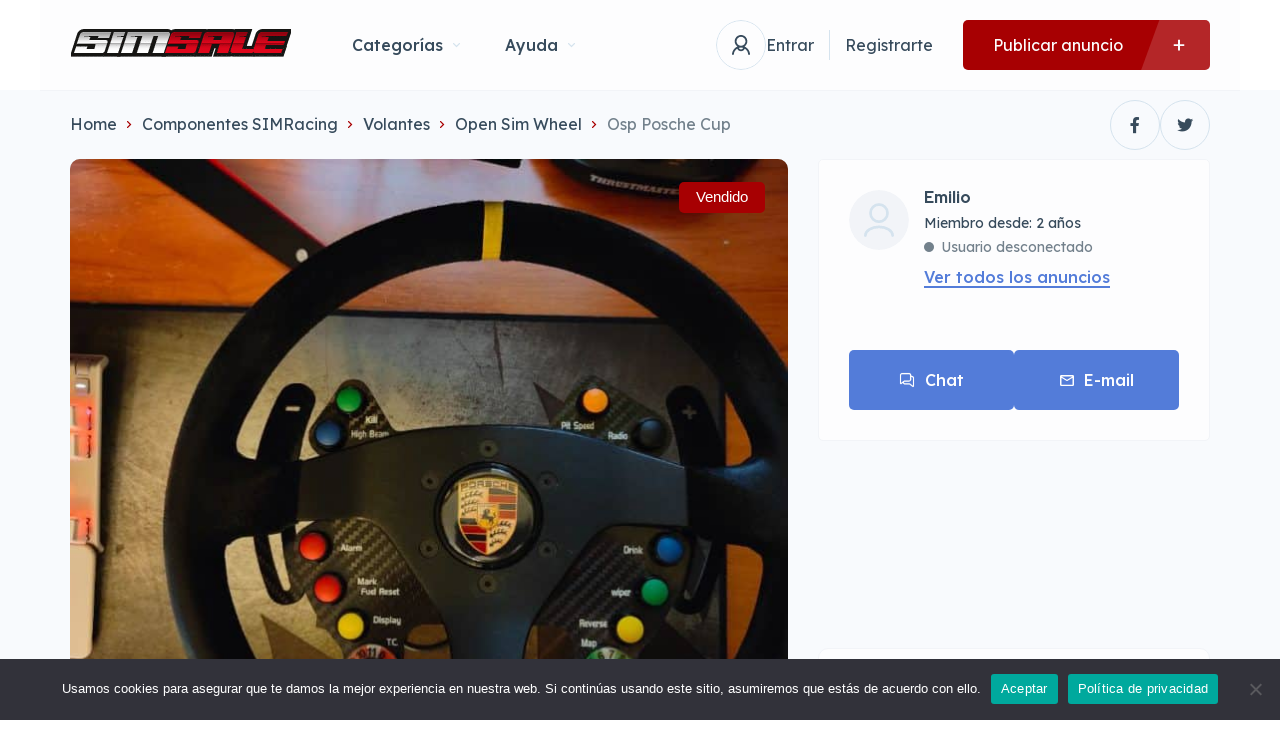

--- FILE ---
content_type: text/html; charset=utf-8
request_url: https://www.google.com/recaptcha/api2/anchor?ar=1&k=6LfDJMMnAAAAAJj92smFF9cRnH8OpB9CGzT34uDE&co=aHR0cHM6Ly9zaW1zYWxlLmVzOjQ0Mw..&hl=en&v=N67nZn4AqZkNcbeMu4prBgzg&size=invisible&anchor-ms=20000&execute-ms=30000&cb=nyxxwsk6a1ub
body_size: 49007
content:
<!DOCTYPE HTML><html dir="ltr" lang="en"><head><meta http-equiv="Content-Type" content="text/html; charset=UTF-8">
<meta http-equiv="X-UA-Compatible" content="IE=edge">
<title>reCAPTCHA</title>
<style type="text/css">
/* cyrillic-ext */
@font-face {
  font-family: 'Roboto';
  font-style: normal;
  font-weight: 400;
  font-stretch: 100%;
  src: url(//fonts.gstatic.com/s/roboto/v48/KFO7CnqEu92Fr1ME7kSn66aGLdTylUAMa3GUBHMdazTgWw.woff2) format('woff2');
  unicode-range: U+0460-052F, U+1C80-1C8A, U+20B4, U+2DE0-2DFF, U+A640-A69F, U+FE2E-FE2F;
}
/* cyrillic */
@font-face {
  font-family: 'Roboto';
  font-style: normal;
  font-weight: 400;
  font-stretch: 100%;
  src: url(//fonts.gstatic.com/s/roboto/v48/KFO7CnqEu92Fr1ME7kSn66aGLdTylUAMa3iUBHMdazTgWw.woff2) format('woff2');
  unicode-range: U+0301, U+0400-045F, U+0490-0491, U+04B0-04B1, U+2116;
}
/* greek-ext */
@font-face {
  font-family: 'Roboto';
  font-style: normal;
  font-weight: 400;
  font-stretch: 100%;
  src: url(//fonts.gstatic.com/s/roboto/v48/KFO7CnqEu92Fr1ME7kSn66aGLdTylUAMa3CUBHMdazTgWw.woff2) format('woff2');
  unicode-range: U+1F00-1FFF;
}
/* greek */
@font-face {
  font-family: 'Roboto';
  font-style: normal;
  font-weight: 400;
  font-stretch: 100%;
  src: url(//fonts.gstatic.com/s/roboto/v48/KFO7CnqEu92Fr1ME7kSn66aGLdTylUAMa3-UBHMdazTgWw.woff2) format('woff2');
  unicode-range: U+0370-0377, U+037A-037F, U+0384-038A, U+038C, U+038E-03A1, U+03A3-03FF;
}
/* math */
@font-face {
  font-family: 'Roboto';
  font-style: normal;
  font-weight: 400;
  font-stretch: 100%;
  src: url(//fonts.gstatic.com/s/roboto/v48/KFO7CnqEu92Fr1ME7kSn66aGLdTylUAMawCUBHMdazTgWw.woff2) format('woff2');
  unicode-range: U+0302-0303, U+0305, U+0307-0308, U+0310, U+0312, U+0315, U+031A, U+0326-0327, U+032C, U+032F-0330, U+0332-0333, U+0338, U+033A, U+0346, U+034D, U+0391-03A1, U+03A3-03A9, U+03B1-03C9, U+03D1, U+03D5-03D6, U+03F0-03F1, U+03F4-03F5, U+2016-2017, U+2034-2038, U+203C, U+2040, U+2043, U+2047, U+2050, U+2057, U+205F, U+2070-2071, U+2074-208E, U+2090-209C, U+20D0-20DC, U+20E1, U+20E5-20EF, U+2100-2112, U+2114-2115, U+2117-2121, U+2123-214F, U+2190, U+2192, U+2194-21AE, U+21B0-21E5, U+21F1-21F2, U+21F4-2211, U+2213-2214, U+2216-22FF, U+2308-230B, U+2310, U+2319, U+231C-2321, U+2336-237A, U+237C, U+2395, U+239B-23B7, U+23D0, U+23DC-23E1, U+2474-2475, U+25AF, U+25B3, U+25B7, U+25BD, U+25C1, U+25CA, U+25CC, U+25FB, U+266D-266F, U+27C0-27FF, U+2900-2AFF, U+2B0E-2B11, U+2B30-2B4C, U+2BFE, U+3030, U+FF5B, U+FF5D, U+1D400-1D7FF, U+1EE00-1EEFF;
}
/* symbols */
@font-face {
  font-family: 'Roboto';
  font-style: normal;
  font-weight: 400;
  font-stretch: 100%;
  src: url(//fonts.gstatic.com/s/roboto/v48/KFO7CnqEu92Fr1ME7kSn66aGLdTylUAMaxKUBHMdazTgWw.woff2) format('woff2');
  unicode-range: U+0001-000C, U+000E-001F, U+007F-009F, U+20DD-20E0, U+20E2-20E4, U+2150-218F, U+2190, U+2192, U+2194-2199, U+21AF, U+21E6-21F0, U+21F3, U+2218-2219, U+2299, U+22C4-22C6, U+2300-243F, U+2440-244A, U+2460-24FF, U+25A0-27BF, U+2800-28FF, U+2921-2922, U+2981, U+29BF, U+29EB, U+2B00-2BFF, U+4DC0-4DFF, U+FFF9-FFFB, U+10140-1018E, U+10190-1019C, U+101A0, U+101D0-101FD, U+102E0-102FB, U+10E60-10E7E, U+1D2C0-1D2D3, U+1D2E0-1D37F, U+1F000-1F0FF, U+1F100-1F1AD, U+1F1E6-1F1FF, U+1F30D-1F30F, U+1F315, U+1F31C, U+1F31E, U+1F320-1F32C, U+1F336, U+1F378, U+1F37D, U+1F382, U+1F393-1F39F, U+1F3A7-1F3A8, U+1F3AC-1F3AF, U+1F3C2, U+1F3C4-1F3C6, U+1F3CA-1F3CE, U+1F3D4-1F3E0, U+1F3ED, U+1F3F1-1F3F3, U+1F3F5-1F3F7, U+1F408, U+1F415, U+1F41F, U+1F426, U+1F43F, U+1F441-1F442, U+1F444, U+1F446-1F449, U+1F44C-1F44E, U+1F453, U+1F46A, U+1F47D, U+1F4A3, U+1F4B0, U+1F4B3, U+1F4B9, U+1F4BB, U+1F4BF, U+1F4C8-1F4CB, U+1F4D6, U+1F4DA, U+1F4DF, U+1F4E3-1F4E6, U+1F4EA-1F4ED, U+1F4F7, U+1F4F9-1F4FB, U+1F4FD-1F4FE, U+1F503, U+1F507-1F50B, U+1F50D, U+1F512-1F513, U+1F53E-1F54A, U+1F54F-1F5FA, U+1F610, U+1F650-1F67F, U+1F687, U+1F68D, U+1F691, U+1F694, U+1F698, U+1F6AD, U+1F6B2, U+1F6B9-1F6BA, U+1F6BC, U+1F6C6-1F6CF, U+1F6D3-1F6D7, U+1F6E0-1F6EA, U+1F6F0-1F6F3, U+1F6F7-1F6FC, U+1F700-1F7FF, U+1F800-1F80B, U+1F810-1F847, U+1F850-1F859, U+1F860-1F887, U+1F890-1F8AD, U+1F8B0-1F8BB, U+1F8C0-1F8C1, U+1F900-1F90B, U+1F93B, U+1F946, U+1F984, U+1F996, U+1F9E9, U+1FA00-1FA6F, U+1FA70-1FA7C, U+1FA80-1FA89, U+1FA8F-1FAC6, U+1FACE-1FADC, U+1FADF-1FAE9, U+1FAF0-1FAF8, U+1FB00-1FBFF;
}
/* vietnamese */
@font-face {
  font-family: 'Roboto';
  font-style: normal;
  font-weight: 400;
  font-stretch: 100%;
  src: url(//fonts.gstatic.com/s/roboto/v48/KFO7CnqEu92Fr1ME7kSn66aGLdTylUAMa3OUBHMdazTgWw.woff2) format('woff2');
  unicode-range: U+0102-0103, U+0110-0111, U+0128-0129, U+0168-0169, U+01A0-01A1, U+01AF-01B0, U+0300-0301, U+0303-0304, U+0308-0309, U+0323, U+0329, U+1EA0-1EF9, U+20AB;
}
/* latin-ext */
@font-face {
  font-family: 'Roboto';
  font-style: normal;
  font-weight: 400;
  font-stretch: 100%;
  src: url(//fonts.gstatic.com/s/roboto/v48/KFO7CnqEu92Fr1ME7kSn66aGLdTylUAMa3KUBHMdazTgWw.woff2) format('woff2');
  unicode-range: U+0100-02BA, U+02BD-02C5, U+02C7-02CC, U+02CE-02D7, U+02DD-02FF, U+0304, U+0308, U+0329, U+1D00-1DBF, U+1E00-1E9F, U+1EF2-1EFF, U+2020, U+20A0-20AB, U+20AD-20C0, U+2113, U+2C60-2C7F, U+A720-A7FF;
}
/* latin */
@font-face {
  font-family: 'Roboto';
  font-style: normal;
  font-weight: 400;
  font-stretch: 100%;
  src: url(//fonts.gstatic.com/s/roboto/v48/KFO7CnqEu92Fr1ME7kSn66aGLdTylUAMa3yUBHMdazQ.woff2) format('woff2');
  unicode-range: U+0000-00FF, U+0131, U+0152-0153, U+02BB-02BC, U+02C6, U+02DA, U+02DC, U+0304, U+0308, U+0329, U+2000-206F, U+20AC, U+2122, U+2191, U+2193, U+2212, U+2215, U+FEFF, U+FFFD;
}
/* cyrillic-ext */
@font-face {
  font-family: 'Roboto';
  font-style: normal;
  font-weight: 500;
  font-stretch: 100%;
  src: url(//fonts.gstatic.com/s/roboto/v48/KFO7CnqEu92Fr1ME7kSn66aGLdTylUAMa3GUBHMdazTgWw.woff2) format('woff2');
  unicode-range: U+0460-052F, U+1C80-1C8A, U+20B4, U+2DE0-2DFF, U+A640-A69F, U+FE2E-FE2F;
}
/* cyrillic */
@font-face {
  font-family: 'Roboto';
  font-style: normal;
  font-weight: 500;
  font-stretch: 100%;
  src: url(//fonts.gstatic.com/s/roboto/v48/KFO7CnqEu92Fr1ME7kSn66aGLdTylUAMa3iUBHMdazTgWw.woff2) format('woff2');
  unicode-range: U+0301, U+0400-045F, U+0490-0491, U+04B0-04B1, U+2116;
}
/* greek-ext */
@font-face {
  font-family: 'Roboto';
  font-style: normal;
  font-weight: 500;
  font-stretch: 100%;
  src: url(//fonts.gstatic.com/s/roboto/v48/KFO7CnqEu92Fr1ME7kSn66aGLdTylUAMa3CUBHMdazTgWw.woff2) format('woff2');
  unicode-range: U+1F00-1FFF;
}
/* greek */
@font-face {
  font-family: 'Roboto';
  font-style: normal;
  font-weight: 500;
  font-stretch: 100%;
  src: url(//fonts.gstatic.com/s/roboto/v48/KFO7CnqEu92Fr1ME7kSn66aGLdTylUAMa3-UBHMdazTgWw.woff2) format('woff2');
  unicode-range: U+0370-0377, U+037A-037F, U+0384-038A, U+038C, U+038E-03A1, U+03A3-03FF;
}
/* math */
@font-face {
  font-family: 'Roboto';
  font-style: normal;
  font-weight: 500;
  font-stretch: 100%;
  src: url(//fonts.gstatic.com/s/roboto/v48/KFO7CnqEu92Fr1ME7kSn66aGLdTylUAMawCUBHMdazTgWw.woff2) format('woff2');
  unicode-range: U+0302-0303, U+0305, U+0307-0308, U+0310, U+0312, U+0315, U+031A, U+0326-0327, U+032C, U+032F-0330, U+0332-0333, U+0338, U+033A, U+0346, U+034D, U+0391-03A1, U+03A3-03A9, U+03B1-03C9, U+03D1, U+03D5-03D6, U+03F0-03F1, U+03F4-03F5, U+2016-2017, U+2034-2038, U+203C, U+2040, U+2043, U+2047, U+2050, U+2057, U+205F, U+2070-2071, U+2074-208E, U+2090-209C, U+20D0-20DC, U+20E1, U+20E5-20EF, U+2100-2112, U+2114-2115, U+2117-2121, U+2123-214F, U+2190, U+2192, U+2194-21AE, U+21B0-21E5, U+21F1-21F2, U+21F4-2211, U+2213-2214, U+2216-22FF, U+2308-230B, U+2310, U+2319, U+231C-2321, U+2336-237A, U+237C, U+2395, U+239B-23B7, U+23D0, U+23DC-23E1, U+2474-2475, U+25AF, U+25B3, U+25B7, U+25BD, U+25C1, U+25CA, U+25CC, U+25FB, U+266D-266F, U+27C0-27FF, U+2900-2AFF, U+2B0E-2B11, U+2B30-2B4C, U+2BFE, U+3030, U+FF5B, U+FF5D, U+1D400-1D7FF, U+1EE00-1EEFF;
}
/* symbols */
@font-face {
  font-family: 'Roboto';
  font-style: normal;
  font-weight: 500;
  font-stretch: 100%;
  src: url(//fonts.gstatic.com/s/roboto/v48/KFO7CnqEu92Fr1ME7kSn66aGLdTylUAMaxKUBHMdazTgWw.woff2) format('woff2');
  unicode-range: U+0001-000C, U+000E-001F, U+007F-009F, U+20DD-20E0, U+20E2-20E4, U+2150-218F, U+2190, U+2192, U+2194-2199, U+21AF, U+21E6-21F0, U+21F3, U+2218-2219, U+2299, U+22C4-22C6, U+2300-243F, U+2440-244A, U+2460-24FF, U+25A0-27BF, U+2800-28FF, U+2921-2922, U+2981, U+29BF, U+29EB, U+2B00-2BFF, U+4DC0-4DFF, U+FFF9-FFFB, U+10140-1018E, U+10190-1019C, U+101A0, U+101D0-101FD, U+102E0-102FB, U+10E60-10E7E, U+1D2C0-1D2D3, U+1D2E0-1D37F, U+1F000-1F0FF, U+1F100-1F1AD, U+1F1E6-1F1FF, U+1F30D-1F30F, U+1F315, U+1F31C, U+1F31E, U+1F320-1F32C, U+1F336, U+1F378, U+1F37D, U+1F382, U+1F393-1F39F, U+1F3A7-1F3A8, U+1F3AC-1F3AF, U+1F3C2, U+1F3C4-1F3C6, U+1F3CA-1F3CE, U+1F3D4-1F3E0, U+1F3ED, U+1F3F1-1F3F3, U+1F3F5-1F3F7, U+1F408, U+1F415, U+1F41F, U+1F426, U+1F43F, U+1F441-1F442, U+1F444, U+1F446-1F449, U+1F44C-1F44E, U+1F453, U+1F46A, U+1F47D, U+1F4A3, U+1F4B0, U+1F4B3, U+1F4B9, U+1F4BB, U+1F4BF, U+1F4C8-1F4CB, U+1F4D6, U+1F4DA, U+1F4DF, U+1F4E3-1F4E6, U+1F4EA-1F4ED, U+1F4F7, U+1F4F9-1F4FB, U+1F4FD-1F4FE, U+1F503, U+1F507-1F50B, U+1F50D, U+1F512-1F513, U+1F53E-1F54A, U+1F54F-1F5FA, U+1F610, U+1F650-1F67F, U+1F687, U+1F68D, U+1F691, U+1F694, U+1F698, U+1F6AD, U+1F6B2, U+1F6B9-1F6BA, U+1F6BC, U+1F6C6-1F6CF, U+1F6D3-1F6D7, U+1F6E0-1F6EA, U+1F6F0-1F6F3, U+1F6F7-1F6FC, U+1F700-1F7FF, U+1F800-1F80B, U+1F810-1F847, U+1F850-1F859, U+1F860-1F887, U+1F890-1F8AD, U+1F8B0-1F8BB, U+1F8C0-1F8C1, U+1F900-1F90B, U+1F93B, U+1F946, U+1F984, U+1F996, U+1F9E9, U+1FA00-1FA6F, U+1FA70-1FA7C, U+1FA80-1FA89, U+1FA8F-1FAC6, U+1FACE-1FADC, U+1FADF-1FAE9, U+1FAF0-1FAF8, U+1FB00-1FBFF;
}
/* vietnamese */
@font-face {
  font-family: 'Roboto';
  font-style: normal;
  font-weight: 500;
  font-stretch: 100%;
  src: url(//fonts.gstatic.com/s/roboto/v48/KFO7CnqEu92Fr1ME7kSn66aGLdTylUAMa3OUBHMdazTgWw.woff2) format('woff2');
  unicode-range: U+0102-0103, U+0110-0111, U+0128-0129, U+0168-0169, U+01A0-01A1, U+01AF-01B0, U+0300-0301, U+0303-0304, U+0308-0309, U+0323, U+0329, U+1EA0-1EF9, U+20AB;
}
/* latin-ext */
@font-face {
  font-family: 'Roboto';
  font-style: normal;
  font-weight: 500;
  font-stretch: 100%;
  src: url(//fonts.gstatic.com/s/roboto/v48/KFO7CnqEu92Fr1ME7kSn66aGLdTylUAMa3KUBHMdazTgWw.woff2) format('woff2');
  unicode-range: U+0100-02BA, U+02BD-02C5, U+02C7-02CC, U+02CE-02D7, U+02DD-02FF, U+0304, U+0308, U+0329, U+1D00-1DBF, U+1E00-1E9F, U+1EF2-1EFF, U+2020, U+20A0-20AB, U+20AD-20C0, U+2113, U+2C60-2C7F, U+A720-A7FF;
}
/* latin */
@font-face {
  font-family: 'Roboto';
  font-style: normal;
  font-weight: 500;
  font-stretch: 100%;
  src: url(//fonts.gstatic.com/s/roboto/v48/KFO7CnqEu92Fr1ME7kSn66aGLdTylUAMa3yUBHMdazQ.woff2) format('woff2');
  unicode-range: U+0000-00FF, U+0131, U+0152-0153, U+02BB-02BC, U+02C6, U+02DA, U+02DC, U+0304, U+0308, U+0329, U+2000-206F, U+20AC, U+2122, U+2191, U+2193, U+2212, U+2215, U+FEFF, U+FFFD;
}
/* cyrillic-ext */
@font-face {
  font-family: 'Roboto';
  font-style: normal;
  font-weight: 900;
  font-stretch: 100%;
  src: url(//fonts.gstatic.com/s/roboto/v48/KFO7CnqEu92Fr1ME7kSn66aGLdTylUAMa3GUBHMdazTgWw.woff2) format('woff2');
  unicode-range: U+0460-052F, U+1C80-1C8A, U+20B4, U+2DE0-2DFF, U+A640-A69F, U+FE2E-FE2F;
}
/* cyrillic */
@font-face {
  font-family: 'Roboto';
  font-style: normal;
  font-weight: 900;
  font-stretch: 100%;
  src: url(//fonts.gstatic.com/s/roboto/v48/KFO7CnqEu92Fr1ME7kSn66aGLdTylUAMa3iUBHMdazTgWw.woff2) format('woff2');
  unicode-range: U+0301, U+0400-045F, U+0490-0491, U+04B0-04B1, U+2116;
}
/* greek-ext */
@font-face {
  font-family: 'Roboto';
  font-style: normal;
  font-weight: 900;
  font-stretch: 100%;
  src: url(//fonts.gstatic.com/s/roboto/v48/KFO7CnqEu92Fr1ME7kSn66aGLdTylUAMa3CUBHMdazTgWw.woff2) format('woff2');
  unicode-range: U+1F00-1FFF;
}
/* greek */
@font-face {
  font-family: 'Roboto';
  font-style: normal;
  font-weight: 900;
  font-stretch: 100%;
  src: url(//fonts.gstatic.com/s/roboto/v48/KFO7CnqEu92Fr1ME7kSn66aGLdTylUAMa3-UBHMdazTgWw.woff2) format('woff2');
  unicode-range: U+0370-0377, U+037A-037F, U+0384-038A, U+038C, U+038E-03A1, U+03A3-03FF;
}
/* math */
@font-face {
  font-family: 'Roboto';
  font-style: normal;
  font-weight: 900;
  font-stretch: 100%;
  src: url(//fonts.gstatic.com/s/roboto/v48/KFO7CnqEu92Fr1ME7kSn66aGLdTylUAMawCUBHMdazTgWw.woff2) format('woff2');
  unicode-range: U+0302-0303, U+0305, U+0307-0308, U+0310, U+0312, U+0315, U+031A, U+0326-0327, U+032C, U+032F-0330, U+0332-0333, U+0338, U+033A, U+0346, U+034D, U+0391-03A1, U+03A3-03A9, U+03B1-03C9, U+03D1, U+03D5-03D6, U+03F0-03F1, U+03F4-03F5, U+2016-2017, U+2034-2038, U+203C, U+2040, U+2043, U+2047, U+2050, U+2057, U+205F, U+2070-2071, U+2074-208E, U+2090-209C, U+20D0-20DC, U+20E1, U+20E5-20EF, U+2100-2112, U+2114-2115, U+2117-2121, U+2123-214F, U+2190, U+2192, U+2194-21AE, U+21B0-21E5, U+21F1-21F2, U+21F4-2211, U+2213-2214, U+2216-22FF, U+2308-230B, U+2310, U+2319, U+231C-2321, U+2336-237A, U+237C, U+2395, U+239B-23B7, U+23D0, U+23DC-23E1, U+2474-2475, U+25AF, U+25B3, U+25B7, U+25BD, U+25C1, U+25CA, U+25CC, U+25FB, U+266D-266F, U+27C0-27FF, U+2900-2AFF, U+2B0E-2B11, U+2B30-2B4C, U+2BFE, U+3030, U+FF5B, U+FF5D, U+1D400-1D7FF, U+1EE00-1EEFF;
}
/* symbols */
@font-face {
  font-family: 'Roboto';
  font-style: normal;
  font-weight: 900;
  font-stretch: 100%;
  src: url(//fonts.gstatic.com/s/roboto/v48/KFO7CnqEu92Fr1ME7kSn66aGLdTylUAMaxKUBHMdazTgWw.woff2) format('woff2');
  unicode-range: U+0001-000C, U+000E-001F, U+007F-009F, U+20DD-20E0, U+20E2-20E4, U+2150-218F, U+2190, U+2192, U+2194-2199, U+21AF, U+21E6-21F0, U+21F3, U+2218-2219, U+2299, U+22C4-22C6, U+2300-243F, U+2440-244A, U+2460-24FF, U+25A0-27BF, U+2800-28FF, U+2921-2922, U+2981, U+29BF, U+29EB, U+2B00-2BFF, U+4DC0-4DFF, U+FFF9-FFFB, U+10140-1018E, U+10190-1019C, U+101A0, U+101D0-101FD, U+102E0-102FB, U+10E60-10E7E, U+1D2C0-1D2D3, U+1D2E0-1D37F, U+1F000-1F0FF, U+1F100-1F1AD, U+1F1E6-1F1FF, U+1F30D-1F30F, U+1F315, U+1F31C, U+1F31E, U+1F320-1F32C, U+1F336, U+1F378, U+1F37D, U+1F382, U+1F393-1F39F, U+1F3A7-1F3A8, U+1F3AC-1F3AF, U+1F3C2, U+1F3C4-1F3C6, U+1F3CA-1F3CE, U+1F3D4-1F3E0, U+1F3ED, U+1F3F1-1F3F3, U+1F3F5-1F3F7, U+1F408, U+1F415, U+1F41F, U+1F426, U+1F43F, U+1F441-1F442, U+1F444, U+1F446-1F449, U+1F44C-1F44E, U+1F453, U+1F46A, U+1F47D, U+1F4A3, U+1F4B0, U+1F4B3, U+1F4B9, U+1F4BB, U+1F4BF, U+1F4C8-1F4CB, U+1F4D6, U+1F4DA, U+1F4DF, U+1F4E3-1F4E6, U+1F4EA-1F4ED, U+1F4F7, U+1F4F9-1F4FB, U+1F4FD-1F4FE, U+1F503, U+1F507-1F50B, U+1F50D, U+1F512-1F513, U+1F53E-1F54A, U+1F54F-1F5FA, U+1F610, U+1F650-1F67F, U+1F687, U+1F68D, U+1F691, U+1F694, U+1F698, U+1F6AD, U+1F6B2, U+1F6B9-1F6BA, U+1F6BC, U+1F6C6-1F6CF, U+1F6D3-1F6D7, U+1F6E0-1F6EA, U+1F6F0-1F6F3, U+1F6F7-1F6FC, U+1F700-1F7FF, U+1F800-1F80B, U+1F810-1F847, U+1F850-1F859, U+1F860-1F887, U+1F890-1F8AD, U+1F8B0-1F8BB, U+1F8C0-1F8C1, U+1F900-1F90B, U+1F93B, U+1F946, U+1F984, U+1F996, U+1F9E9, U+1FA00-1FA6F, U+1FA70-1FA7C, U+1FA80-1FA89, U+1FA8F-1FAC6, U+1FACE-1FADC, U+1FADF-1FAE9, U+1FAF0-1FAF8, U+1FB00-1FBFF;
}
/* vietnamese */
@font-face {
  font-family: 'Roboto';
  font-style: normal;
  font-weight: 900;
  font-stretch: 100%;
  src: url(//fonts.gstatic.com/s/roboto/v48/KFO7CnqEu92Fr1ME7kSn66aGLdTylUAMa3OUBHMdazTgWw.woff2) format('woff2');
  unicode-range: U+0102-0103, U+0110-0111, U+0128-0129, U+0168-0169, U+01A0-01A1, U+01AF-01B0, U+0300-0301, U+0303-0304, U+0308-0309, U+0323, U+0329, U+1EA0-1EF9, U+20AB;
}
/* latin-ext */
@font-face {
  font-family: 'Roboto';
  font-style: normal;
  font-weight: 900;
  font-stretch: 100%;
  src: url(//fonts.gstatic.com/s/roboto/v48/KFO7CnqEu92Fr1ME7kSn66aGLdTylUAMa3KUBHMdazTgWw.woff2) format('woff2');
  unicode-range: U+0100-02BA, U+02BD-02C5, U+02C7-02CC, U+02CE-02D7, U+02DD-02FF, U+0304, U+0308, U+0329, U+1D00-1DBF, U+1E00-1E9F, U+1EF2-1EFF, U+2020, U+20A0-20AB, U+20AD-20C0, U+2113, U+2C60-2C7F, U+A720-A7FF;
}
/* latin */
@font-face {
  font-family: 'Roboto';
  font-style: normal;
  font-weight: 900;
  font-stretch: 100%;
  src: url(//fonts.gstatic.com/s/roboto/v48/KFO7CnqEu92Fr1ME7kSn66aGLdTylUAMa3yUBHMdazQ.woff2) format('woff2');
  unicode-range: U+0000-00FF, U+0131, U+0152-0153, U+02BB-02BC, U+02C6, U+02DA, U+02DC, U+0304, U+0308, U+0329, U+2000-206F, U+20AC, U+2122, U+2191, U+2193, U+2212, U+2215, U+FEFF, U+FFFD;
}

</style>
<link rel="stylesheet" type="text/css" href="https://www.gstatic.com/recaptcha/releases/N67nZn4AqZkNcbeMu4prBgzg/styles__ltr.css">
<script nonce="49jcFoNOnOsY59JKPK2F9w" type="text/javascript">window['__recaptcha_api'] = 'https://www.google.com/recaptcha/api2/';</script>
<script type="text/javascript" src="https://www.gstatic.com/recaptcha/releases/N67nZn4AqZkNcbeMu4prBgzg/recaptcha__en.js" nonce="49jcFoNOnOsY59JKPK2F9w">
      
    </script></head>
<body><div id="rc-anchor-alert" class="rc-anchor-alert"></div>
<input type="hidden" id="recaptcha-token" value="[base64]">
<script type="text/javascript" nonce="49jcFoNOnOsY59JKPK2F9w">
      recaptcha.anchor.Main.init("[\x22ainput\x22,[\x22bgdata\x22,\x22\x22,\[base64]/[base64]/[base64]/[base64]/[base64]/[base64]/KGcoTywyNTMsTy5PKSxVRyhPLEMpKTpnKE8sMjUzLEMpLE8pKSxsKSksTykpfSxieT1mdW5jdGlvbihDLE8sdSxsKXtmb3IobD0odT1SKEMpLDApO08+MDtPLS0pbD1sPDw4fFooQyk7ZyhDLHUsbCl9LFVHPWZ1bmN0aW9uKEMsTyl7Qy5pLmxlbmd0aD4xMDQ/[base64]/[base64]/[base64]/[base64]/[base64]/[base64]/[base64]\\u003d\x22,\[base64]\x22,\x22eXrCj8ORwr/Ds8KIFC/Dv8OdwpXDsXxlTE3CisO/FcKEI3fDq8OqOMOROmXDsMOdDcK+SxPDi8KBC8ODw7wiw7NGwrbCmMOsB8K0w7Y2w4paQ3XCqsO/U8KTwrDCusOXwrl9w4PCtcOhZUozwo3DmcO0wrlDw4nDtMKRw68BwoDCh0DDondTJgdTw7UYwq/ClVbCkSTCkEVfdUEDSMOaEMOLwrvClD/DojfCnsOoTnU8e8K6TDExw7MHR2RrwrglwoTCh8Kxw7XDtcOXUzRGw6nCpMOxw6NHI8K5NgPCusOnw5gmwpg/QDTDpsOmLwZKNAnDjz/[base64]/CilvDuxAWw5pFGMOdwpBzw5rCu15Vw6HDqcKxwqhEMcKywpfCg1/DhMKjw6ZAPToVwrDCqcOewqPCujUDSWkwHXPCp8K6wq/CuMOywqxuw6Ilw4/CoMOZw7VsaV/CvG7DqHBfYUXDpcKoMMK2C0JRw6/[base64]/w7QPN8OFwrsRBD3DmMKVQsOAw4nDnsOcwqLChA/DqsOHw5t5H8ORbMO6fA7CsA7CgMKQE17Dk8KKAMKUAUjDqcO8OBcLw4PDjsKfA8OcIkzCtSHDiMK6wrPDolkdd3I/[base64]/[base64]/Crm3DpSgCQsOmWcKcf8KFw4g0wpfDhjc9McOSw5nCqlsaC8OAwqjDtcOAKsKuw7nDhsOMw6ddentnwqtQJcKfw7/DkSAYwrTDlmbCnTzDlMKfw6spRcKOwoJCDBttw5LDqUhLe0cXccKtWcOxWgTCuETCoFF6FgYiw4rCo1AsB8KTJcO6bD3DoWkDFMKRw4d7ZcONwoBWAcKcwqvCi0Ujf2hDADszMMKqw5HDisOobMKJw5Flw6/ChGLCnABrw73CuH/[base64]/CqsOFYTnCj09tw73DhMO2wrsgwpnDlcO+wqTCql/Djn1/[base64]/GTPCuBxpwpvCi8O1QsKIHsOXGsKbw5DCucOlwp8fw7laQkbDtE94CEdgw718e8KAwpguwoPCkAddCcOdJWFvZcOCwqrDjgNMwo9lJFfDowTCvQ/CiE7DkMKIUcKjwqx6TBRJwoNhw7ZDw4c5ckbDv8OGGz7CjDUdBcOMwrrChTYGbk/DnXvCi8KQwod8w5c8IG97YsKewpxDw7Btw4BVfAUYbsKxwrhLwrDDhcOQNcOcXF95fMOvPBFrTz7Dl8OxPsOKHsO0RMKKw7nCjsOgw6sHw6Usw7/CjnFacEBZwqXDnMK4wrJjw74ocEYDw7nDjmrDvMOEY0bCrcOVw6DClj/CnUbDtcKILsO6ZsOxasK9wp9gwqxsOGXCo8O/VMOeOSRwRcKqH8KHw4nCiMOWw7dATmPChMOqwpdhYcKFw5XDj3nDqV1Twqknw7o1wojCoHR5w5bDmVrDvcO+aX0CFmonw5zDqW8Yw69oPAkeWAhywqFDw6zChyTDkR7Cr25/[base64]/DnyHCqU0Sw6rDgTDCp8KsA8OHw5U7w7okYBI9QhNBw6PDkxNvw6fDpV/CnTg4Xh/CoMKxZATCt8K0XsODwo1AwrfDmzA+wphDw48FwqLCjsOyKHnCq8KuwqzDgm7ChMKKw43DhsKUA8K/w6nDp2c8DsKOw75FNF4MwrzDvTPDkhMnJx3CgjHCm2BmHMO9DhEiwps1w7VzwonDnDvDti/DiMOKYmoTNsO9XUzDnXcmfw8dwo/[base64]/w6fDjirCoTbCg8OfJcOBw5NFwo90HGvDtXLDoxEUaQTDoyLDocKmQmnDlUBPw53CvsKXw7vCi214w6NBUUTCvS1/w7bDscOMKsOaSA8YN0/CmyXClcOtw7jCk8Otwp/Cp8OXw5JEwrbCusO2bUM0wqxyw6LDpXbDkMK5wpdvR8OxwrBsBcKpw6MMw40JBnHDrsKCHsOGfMOxwpLDq8OcwpdaXFl7w47Do2Rcf2HChsOrHgJvwovDmsKDwq0bacOHGUt8N8KRK8OXwqHDlcKRA8K3wo/[base64]/c8OmwqcsOMO8w7wvw5FXZsKCZHw4LcKFXsKAUkJ+w4BuOmDDu8KPVsKqw7nCgl/Dun/[base64]/Cn2jCrcO9PsKsw4oDSMKqBkDDu8Kfw53Dh0LDumbDijoewr7Di0rDq8OQUsOWUyN4GHbCsMK9woVnw7Fkw4tjw7rDg8KDcMKHW8KGwqpcdS9fSMO+cnEvwp4GH0gMwrYUwqpiFQkDDV5QwrnDmgvDj3DCuMOIwrI+w6fCkh/DnsOlSHvDtWNnwrzCoCBvShvDviRMw4jDu3E8wqzDv8Obwo/DoVHCpWnDmCVxbUcvw4/Ck2U/wq7CssK8w5vDiAd9wrgDFFbDkB94w6TDh8OWdHLCiMOAPFDCmT7ChMKrw6PCosKUw7HDtMOCTzPDmsKuO3YxLMKBw7fDvCYZa0whUcKpKsK8VV/ChiDCu8OUZX3ClMK1OMO3eMKPwrpHIsOna8ODNxdMOcKUwrZEUkLDk8OWdMOiBMOgdmjDgMOmw7/Cr8OZEXLDqC5Gw5spw7LDvcKYw4N5wp1jw5LCpsOBwqYtw4Qlw4EFw67CjsKNwpbDgy/[base64]/CkAMISMO6w6XCm8K4wqolw6jCnQ/CkMKATcK9PAEvUFHDq8Kxw7HDn8OZwrXCrDnChF0Xw4pFUcKUw63DjAzChMKpT8KWXjbDrcOdZ0Z2wqfDk8KhXG/CpBAkwrXDglYgNnJ4AR95wrpmdztGw7LClQVsd0XDr2/CscOWwohHw5jDq8OjNcO2wpoiwqPCgDNAwrfDhUnCsQ5/[base64]/CtGXDg8ObwqfCpsKcb0w7PcO9UGwTw4vDtcOibQcCw4oswpnCgMKvZWA1JcOSw6ApecKyGD5yw5nDpcKcw4NrccOLPsKHwow/w6NcWcO8w5kSwp3Cm8O+A1PCsMK5w49Zwo5mw5HCu8K+LnRgHMOIGsKnOF3DnizDtcKUwqskwo9JwrvChW95aGXDv8O3wr3DpMKPwr/CnwUzH14Hw4sqw4/CmWhZNlDCiFTDlsOaw6HDsD7CmcOmFD3CicKjWDfCl8O6w4siYsO6w5jCp2bDmcORM8KiesO6w5/[base64]/FcOqw6IURsOYwozCj2DDvDpyIxZwMcO8w7Qsw7Nte3kWw6HCtFnCm8KlHMOdCWDClsKgw49dwpROJsOfD3XDhUHCtMOnwo5JGcKoenkRw4DCoMOywodAw7PDsMKgasOsEB1SwopyKVZTwpYvwrXCqBjDnHLCksOBwoXCuMODKwHDnsKlD3haw7rDuWQJw7xicCV/wpXCg8OVw6bDgMK/SsKewqzCnsOEX8OhdsOlH8OMwrwUSsOiKcKnD8OqBUTCs2nDkFXCv8OLHkPCp8K5WVLDtMOhNsKwScKHOMObwpzDgxDCuMOtwocNJMKgbMOHHkQWY8O9w5/CqsOiw60XwprCqATClsOBOBTDn8KjcVJiwo7CmcKwwp4FwpbCsmvCjMOOw41twrfCnMKKOcK7w6sffx0AB1bCncKbPcKuw63CjmrDpcOXwpHDpsOkw6vClAErfTXCjgfDoS4aCQdNwoYoTsKBNVNRw4fChAnCt1PCq8K/W8K4wpYSAsOHw4nCuU7DnQY4wq7CqcKxcFkbwrLCjxhnJsOuVUXDncOkYMO9woEswqEywqghwpjDtjLCi8KUw74Gw6/DksOuw5lXJmjCunnDvsOfw5NjwqrCrWvCuMKGw5LCpzMGfcONw5Mkw7pPw4FCW3HDg0t0aCjCnMOjwoDCuE9KwoAhw5YMwoHCiMO+MMK5BnnCmMOaw57DjMK1B8KPbyXDpS9GasKDfHRKw63DrU/Dg8O7wpd/LjINw40sw5LClcKDwrjDq8KpwqsiLMOTwpIZw43DscKtFMO5woxcenrDnE/CucOZw77CvCQzwo16csO3wrjDk8KxbcOvw4xRw6HDv0UPOQsVRFA/OH/CmsKJwqhTdnXDpcOHFgjCmipmwqXDmcKcwqbDrsKqWjJ2IBNeN0waTHzDo8O6Dg4fw4/DvVLDr8O4MUZLwoVSwrpDw4fCqMKNw5x8P2FKG8O7YyoQw7kFYMKhAkbCr8O1w7FMwqXDt8O/eMOiwq7ChE3CsEFywozDo8KMw4LDrVDDi8OcwpzCosO+V8K0IMKuYMKCwpfDtMOmGcKOw6/CgsOewokiRxjDtljDj0Jsw71iLcONwqxcEcOvwq0PbcKBFMOIw6EZw6hIeRPCssKSSDrDqiLDoh/[base64]/CmsKbw6lXw6fDkB8LwpHDugNkScOITcOSw4/Cv0lfwqLDhR49JmfChBENw7Ybw4nDtjtywrc/GiTCksKvwqjDqm/DqsOvwowfUcKfN8KtLTl7wpLDgQvChMKwFxRTZD0XXT/Cjyg3REwNw5QVcSQ2UcKLwq0vwqLCgsOww7HDjcOcLXIuwq7CssOAHVgbw6fDhUA1L8KMG2JMGC3DkcO8wqjDlMO5c8KqD20PwrBmfiLDnsOVYm3CgMOAPsKXLEvCgMKXcEwvJ8KmaHTCksKXfMKdwr/Dm38UwpzCpnwJHcOULcOlbnkjwovDlClWwqotPi0fN1UnEMK0TEpkw7UVw5TCmQ4oTFDCsiTCvMKCR1guw6xRwqxiHcOGA2B+w5fDv8KKw4ARwojDjX/[base64]/DCjCmCvDhEhWw4LDmRMcFMO9w4I9wo/CshbDrRXDtsKowrRkMhMXScOSaBfCgcOOJ13Du8OGw41owp0zFsOYw4l7U8OTSDFZZMOEwpnCpz17wqjCnS3DhDDCuSzDnMK+wq1cw5fDoAPDghUZw4lmwrnDjMOYwoU2ZG/DkMOfVThNTH8Qw65uIlbCsMOiXsKGOGFNwpQ4wrxsCMKISMOVw6nDu8KBw6HDkw0iXcKkFnjCgjlzERBYwodkQmYHU8KXKmBGSUNFfWNAVwcoH8OwHlZQwrHDsAnDiMKTwqsmw4TDliXCokRJcMK3w5/CuRtGFMOlIzTCucK0wq1QwovCoHRXwo/Cj8OZwrHCocODOsOHwqPDik4zTMOow4k3woMBwo9uB28KAggpLsKiwrnDhcKnC8KxwpTCumNRw7jCn18Owqp6w5wWw5sPS8O/FsOzwrUyR8OdwqMmZBJ4woMuHmRhw5YXesK/wqTDiArCjcK1wrXCuRLCjyPCjMK5TcONecKjwr0+wqoSJ8KGwooSSsK3wrV1w77DqSLCojVcRiDDiRQSLcKYwrbDtMOmRkTComhdwpE6w7Ntwp/ClyUlUnbDtcOSwo0bwqfDtMKvw51BQl56wq3DhMOtwpfDgsOAwqUUG8KWw5TDv8KrXsO7J8OzJhhWAMOHw47Cl1gHwrXDoXoOw45EwpPDtjhMTsKxBMKSH8OwZ8ONw4MWCcOAWhbDisOvcMKfwpMCfG3DtcK4w4PDgBrDtnwobCxBAnIsw43DqkPDuQ/DlcO+LmHCsAbDrkTClR3ClsKCw6UNw4U7Um0uwpLCsnoYw7/[base64]/Dt2DDqSrCo8O7eyYbKMONXmAZT0HDpG86OAbCs1RmK8OLwoUXJDoqTTHCo8KtJ0xgwoLCsw/[base64]/wobDlcKLX8OBLhklw5A5RcKWfMO5PB0gwr8pKA/Dm3cMOFkewobCu8K3wqUiwq3DicONBz/CjATDv8KAH8OPwpnCn1bCq8K4IsOVAMKLdFBZwr0SasKaU8OiNcKNwqnDvy/Ds8OCw5MSLsKzZ3jCuB9wwqE2FcOAFQAYYcOvwosADxrChjXDnVPChlLCkmZtw7U5w4bDvAzDlQggwodJw7HChD3DhMO/dH/CjFjCncOfw6XDiMKRDTnCn8KMw4sYwrbDrcKMw6zDriBqNygCw45sw5ApEj3CqygVw4zChcOHChIlPsKdwrrCjH8xwrZSRsO2wpg4VXfCrlfDv8OWVsKuVUgUOsKFwqcNwq7ChARgMH1GCCxYwrvCuHUTw7MIwq1NFH/DtsOxwqXCph0UeMKTJ8KhwqxrNXgdwrhTAMKpQ8KfX3JREz/[base64]/Do8K6IHcMXS/CpzMIw506fcKww7PDmTR2wpUnwrrDlBnCiVXCpHDDt8KJwphNF8KBQ8KOw7x6w4HDkh3DrcOPw53Dj8O/UsKTccOKIBNpwobCsAPDnhHDlld9w4Bfw4TCmsOPw7V5MMKWUcO2w6TDoMKqJ8KwwrnCgEDCilzComPCik59w5deecKPw6pETFAhwprDqFlCTj/DhTXCjcOsbWFDw5LCsS7DoHExwpFqwofCiMOswrlnf8KJE8KfQsOTw7ktwrbCrCATIMOxGcKjw43DhsKZwo/DusKDVcKvw5HChcOww43CscOow60ewpZbXSswYsKww53DhcKvLU1bGk8Zw4B+KzrCtsKFYsObw5/CjcOEw6bDo8OFDsOKAyvDlsKOB8OQcyDDr8K3w5p4wpfDlMOMw6jDnjDChHLDl8OJWCDDllTCk199wr/ChcOqw7sGwpXCkcKPSMOhwqPCm8OawpB0dMKmw6bDhBrDq1nDsT3ChwbDvcOrTMKoworDmcKdwoLDjsODw6bDjmjCpMOpLMOWczrCjMOqMsKxw5sHBVhxCcOhAMK7fBRYKULDhMKBw5PCo8OtwoEpw4EGIzHDln/DvBDDtcO3wqXCg10OwqJAWyMFw5jDryjCrQBgACnDohhPw57DrwvCp8Olw7bDrTvCtsKww6Q5w5UCwrxUwoXCicOIw5jDoWNoFxtDYAE0wrjChMOkw6rCqMO/w6rCkWLCgQ0RSgN2OMK4JmDDiHcTwrDCusKPDMOQwpJzH8KQwq/Dr8KZwpE8w5rDq8O1w6nDlsK8S8KqbTfCg8KWw5HCgzvCpRDDtsK1wrDDnBddwoAUw7ZGwpnDl8OAIAxEYFzDr8K6FXPCvsKUw6fCm1Eyw5/[base64]/CkcOgw680LsKQN8KTHE/CiyDDpUdwKCLCqMO7wq8NXVNQw4jDhHESfQbClnc0MsKpem9aw4HCqxnCux8Jw692wq96QCrDisK/[base64]/w5XCiMK6LTFnwq11w6bCmlV6w7lYB3BXCcKhPSPDhcOIwpvDrGHCpB8bVH0NAsKYV8OYwrTDpTp7MFzCqcOuNsOhWGNtNVhAw4vCkxdQL3Bbw5vDj8OawoRwwpzDs2kYdAQJw4DDoQAwwoTDnMKSw7k9w6kSDn/CjcOIccODw5wsPMOyw4hWaQ/Dr8OWZcK8SMOueDTChm3ChibDrU7CksKfLsOsAMO0CFHDmz/CuArDk8OZwqzCoMKCw5w/V8Okw6hcOBzDt1DCmXrCrEXDqxY/XlvDlcOpwpHDo8KMw4LChmJya23CjkFkdcKVw5DClMKHwrTCijzDlzEhWFULJ0NuZ1PDnGTCicKHwoDCpsO/[base64]/w7LCtTzDocO9ScOADcO1KVUfZx1lwqPCmMOCwrpCYcKnwqo3woJKw5rDucKBSyJvcgPDjcKBw5jDkh/DgMORE8OuFMOcBz7CsMKeScOiN8K8bT/DjREFd2fCr8ODPcKGw67DhcKLLcOJw5ZTw68cwqfDhi9+fjHDgkDCtXhpN8OiUMOJTcKLOsK7LcKiwoYcw4fDkxvDisOzQ8KPwprCtnfCp8OMw7kiW3glw6kwwqTCmS/[base64]/CicKXworDlMK6TsOlORTDusOwEcK7IxxrXDB7KxTDjkd9wqDDoirCvUzDg8OkJ8O4LG8oCz3DiMKAw4h4WiXCisO9wqXDo8Kkw4ACbMK0woZAe8KgLcOaZcO4w7rDucKWI3TClhNLF0g1wrINTMKQcQhcRsOCwrfDicOyw6NlfMOww6bDl28FwoTDocK/w4bDg8KvwpFWwqXCjEjDhxbCp8OQwo7CtMOnwpvCi8OZwonDkcK9RWUoNsKCwosZwoc+FEzDiGfDosOGwo/DvMKUEMKiwrnDnsKFHXZ2fks3esKHYcO4woLDnU7CgjIdwrPCrMKiw5LDryXDuFPDqhnCq2bCjEoNw5gowqEXw55/wrfDtRMyw6d+w5TCqcOPA8Kew7knb8Kzw4jDm2fCiUZdTF59DsOcaWPCocKpw6pZDSnClcKwLsO0LD9Zwqd7eV5MOCI1wo4/azo5w78+woEHScO/wo80ZMOewovDiUo/asOgwrvCssOCEsOxTcOJK2DDn8Kow7cfw6JBwrF5bsOkw4k9w47CgsKGUMKJCVjCmsKWwpLDncK9Q8OKCcKcw7gSwoUHYlwwwrfDocOewpDChRvDrcONw5opw6zDnm/CrhhcZcOhw7XDlzNzA2rCgHoUBcKTDsKnB8K8OWzDvDt8woTCj8OFPGPCj2s1fsOAdcK/woBAal/DvVBMw7TCiWlCwpvDkE88acK8F8O7DkXDqsOGwq7DqH/DvCglLcOKw7HDp8KjAxrCgsKzG8O/[base64]/CjCVyw63CmShvw4jCiU7Dhw8BIMOowr/[base64]/DucOXfWgTMRnDosKqw4TDkSrCncOzTsKzCkvDt8KsI3jCrhZgEAdOfcKvwp/Dn8KxwrDDli0+DsKrNV/[base64]/CncKgwoXDusOJI0LDvXwow6fDkRolSsO8D2MGb0TDoBPCiwRCw6gfEWNHwpdbS8OJZxtlw6nDgy3Dn8K5w7s1wq/DosODwqzCkjwVKcK2wr3CrcKiQsKKdh3DkC/DqmLCpcO+X8KCw543wpbDhx4SwrZLwqXCn2cCw7nDnH7DscKWwonDr8K2IsKLWXshw5/[base64]/DtS/[base64]/wqHCiGs8wpTDpMK0wprDmlAMOsKNwo4XAT9IEsOtw4/DlsOWwp9DTg59w4scw6jCjiPChgNYRMOswr3ChVXDjcKMZ8KwPsO1wpNKw616EQxdw7vCnHnDr8OWEsKNwrZlwplUSsOKw71dw6fDsSp+IwMHS3RKw6t0eMK8w6tDw63DvMOaw6AZw4bDnlzClMOQwofDi2fCiwERwqh2NHbCslpOw7DCtW/Ckh/Dq8Oxw4bCncOPUcKwwoIWwpMiRyZQBmIZw5Zhw7nCiUDDqMOuw5DCpcKgworDjcKQelZGDDsUMGN2AmLDnMKIwoYOw6ZwBsK+acOqw5HCsMOZFMONw6zCvF0KRsKbIXHCnFUPw4bDvSDCm18sUMOQw5gUw73Cint5OT3DrMKwwo09JMKdw6bDlcOeUMO6wpwpZi/Cn2PDqz9uw6TCglpAX8KsFFjDhAQBw5RrcMKxH8KSLsOLdmkEwrwYwr5rw7cKw55lw5PDo1Q4e1oQEMKGw65EGsOww4fDmcOUV8Khw7XDuVlcXcKxZcK3fiPChCREwqJ7w5jCh2N5bBdjw7bCmUN5wpBIHsODAsO3Gicqbx9/wqbChSdiwq/CmUvCtC/DncKoVk/CrHp0PsKWw4Vew5IcAMOFDW0nT8OTR8KVw7oVw7U5ICxtdMO+w6nCq8OuPsOdHg7Cv8KhD8Kywo7DjsObw5cWwpjDqMO0wqVQIg06wq/DssOgXlTDn8K7WMK9wqMLA8OyQ0cKUS7DtMOoCMKGwpjDg8OcOynDkhfDq1vDtCQ2S8KTAcKewqLCnMKowqNsw7lJPU09LcOcwq5CD8OHbVDDmcKEQWTDrhshXF4DI3jCrsKEwql8VATCocORWGbDk1zDg8KWw7BTFMO9wojCm8KTXsObMUvDqcKxw4A5wp/CkcOOw43DgFbDgQwLw5YjwrgRw7PCnMK3wqvDt8OnWMKFMcKvw61Gw6PCrcKgw5p1wr/DvQtHYcOFM8OpNgvDqMKiTCHCnMOWwpQaw5ZDwpAFJ8KcN8Kjw4EqwojCqirDmMO0wo7CrsOmPQ42w7QXZMKhfMK0XsKkcMK5aS/CkUArwonCiMKawrrChkQ7esKXChszYsOBwr0hwr5pJnDDpAtYw69Yw43ClMOPw7QLDMOuwr7CicOodVzCvsK7w5gBw4NJw5sjMMK1wq43w51qVh3DjjjCjsK/w70Lw4E+w43CocKge8KGUzfDjsOcG8OsKGXCi8O5VADDvlx/YxjDmCzDpUpdTsObEMKbwrDDrMKgY8KJwqcsw5gDT2EywrMUw7bCg8OBZMKtw5M+wpUTPcK8wrvCm8OlwpoCDMORw6t7wpPCmBjCqMOxw5jClMKvw51/K8KtRsKrwoTDmTfCpMKuwo0QMjsOUG7CmcOyT2YPI8KcV0PChcOrwpjDmyERw4/Dq0bClEHCuEJRCMKswq7CvlJRwofCj2hgwqzCpm3CssKtPUAdwofCv8KEw7nDg1nCmcONM8O8XCgrPjcPS8OLwqjCim4BcCfDkcKNw4fDoMKkdcKPw7NeaR/ClsO3SRQwwqLCm8O6w4NTw5gJw5DCiMOhDUwccMOuG8Otw4/DpcOhW8Kcw5YIEMK6wrvDujdxdsKVVcOJAsOfK8KmChvDgsOPQGU+ZChywohZKj5XO8KWw5ZBegNaw6o+w57Cj1vDgk5Qw55EcgnCqcKow7AyEcOswo0Swp7DrHnDozxifG/CrsK3McOaCjfDvnvDlGAYw73ChhdbC8K8w4RHTmPCgsO9worDkMOOw4vCqcO0UMKBSMK/[base64]/w5RvCAkbw6/DkDJrUGLDrjJIw4LCiinCjFkKw7JoH8Oyw4fDuC/DoMKow40EwpDCr0lvwqxrWcOfWMKIR8Kjdk3DiCNyF1MePcO/BQ4ew7TCg2fDtMKBw4DCucK7XBkJw6tIwrwFaFMjw5XDrA7CssKBAljCnxnCrX/[base64]/[base64]/[base64]/w5hKwpJ6A8K4IsKgwrLChjXCvcOwKMOwTy7DqcOwQMOjLcKfw4cNw43CjsOBBEsiNsKZWQ8PwpA/w7RLBBsDa8KhbydkBcKVKTjCp2nDksKTwqliw7/[base64]/wpTCi2DClcKPw5lAw4pjwobCo1N6R8KeIWo5wo53w7EmwovCjlc0a8KVw4JdwpPDmMKkw53CqQV4Ul/DjMOJwrIAw5HDlil7XsKjX8KPw50Aw6sgT1fDgsOrwoTCvBtFw6PDgVo7w5DCkEYuworCmhoTwr5NDB7CixzDrcOCwoTCr8KKwpRww4rDm8K1UF7Do8K/dcK4wrQlwrIhw4XCmjwUwqAowqHDnwl8w4TDkMO3wpxFZD3CqVlSw5PCqmnCjmPDrcOJQ8KHNMKhw4zDosOfwoXCisKdeMKUwpTCqsKcw6dvw7FkZhg9T2ktQcO7WzrDrsKYf8K/w6x8JCVNwqBhIcO6H8KdR8Orw4A1woAtNcOtwrdAAcKOw4UBw6BrQsO1S8OkG8O1Lmd0wonChnvDosK4wrzDhsKBCsK0YGoqLngaSVh7woMfAH/DrcOqwr8WL18mw5MsLGDClsOsw47ClWbDksOGUsOFOMKHwq84fsOsfnoRdHEcSz3DsTTDisKyUsKhw6/CrcKEYRDCvMKCeRbCtMK0KDksLMKTYsOhwo/DkADDp8K2w43Dl8OuwpPDrVNnBDYnwpInXW/[base64]/[base64]/Bj3Dr8OhwojDqWPCr14+w4RZG8OVC8K4wo3Cp0drXcOyw4DCkhlCw6TClsOOwp5Uw43CrMKDLyTCksOUS39mw57CkcKCwoQvw41xw4rDqjAmw5zDsFclwr/Ch8OUZsKUwph1BcKlwr8Aw5YJw7XDqMKmw5cxKsOIw5/CvsKMwoFqwqzCjsK+w5vCk1bCgzUgFADDnERjcwtxI8OofsOEw4c9wpxNw5nDlR0fw6cUwrLDvQvCo8ONwqPDucO3FMOEw6ZOw7VTMU04RcO+w41Dw7bDiMO/[base64]/w59eSQnDnA5Qw7/Dg8KVYjtVwog6w6Qowp3DqxHChiHDlMOBw7LDg8KEDg5ZN8OvwpPDgzTDlQEZAcO8NsOzw7EkF8Oiw53Cs8KHwqfCtMOFFRVCSx/Dj0XCnMKHwqLChyEgw4bCqMOiOWrDhMK3dsOyH8KIwqfCinLCnCw+cUjCmDRHw4rDhHFnJMKNSsKETHvClFrCk048ccOUBsOKwpLCmF0Nw5TCh8K6w7tpOQPDglBtHjLDtik7wonDnCLCgH/Drjd/wq4RwoPCpkpROEsqd8KJPWglX8O2woMowoA+w4gswr0Gb0vDox53PMO/ccKBw4HClcOFw4TClkUUCMO4w5QjC8KOAF5mUHxhw5o7wphjwpnDrMKDAMKHw4fDrcO0ZA03NQnCusOpw4p1w5Jiwp/Ch2XClsK/w5Ziwp3CgHrCusKGGAwFFXzDhMObbygTw5TDrQLCgsOhw4hLNUAOwoUgJsKEfMKvw54mwodnRcK7w6zDo8OTM8KMwqxNJCXDqShAEsKaZzPCk1IDwoDCokwHwqZdEsKxSkHCpQLDhMOFZDLCplwjw6F6RsK/F8KfW3gAUnzCl2/CosKXbz7CqkLDoUB5cMK3w54ywpzClsKcbA5+J0IpHMOEw7LDr8KUw4fDgFM/w51jUy7CksOmCyPDgcOrwqBKDMOiwrzDkUIKXsKDIHnDjnnClcOFXBVMw5d6H0nDsCJXwo7ChTzDnh11w7Asw5PCsVYeVcO/XcKvwpMywogLwosxwpXDisORwoXCsTjDucKscVTDu8OcNsOqc03Dokxwwo0gfMKZw4bCkcKww7d5woUNwrIdaBjDk0vDvSEMw5bDm8Ovb8OhKEMAwqEjwrnCoMKtwq/CncO6w4/CoMKywqYwwpYtCAYnwqFzYsOHw5LDkjdGMB4uasOdw7LDqcObM2XDlG/[base64]/DgMKDG8KuGDLCoXfCiHlsw5t5wok8EMKFX39swqXClsOIwq/DiMO/wpzDucOPAMKEXcKtw6TCnsKewofDusK/KcOcwqcPwp1GK8OTw5LCj8Ojw5rDl8Kjw5/[base64]/DgMOHTgB0wpcVwqfDrcKkw5UgGUALcMKjUCrCvsOUaQvDvsKNDsKcBlXDhw9RH8OKw7zCoHPDtcOAGE8kwqk4wogAwpx5LHExwpFAwpXDhkwFDcOpesOIwpx7KRoxGUjDnQYjwrXCpWjDnMKAQX/[base64]/w6IKwqLDrEk0FjIZG8Oxw4IfVMKvw6hEV1rCmsKIfVHDrsOfw4lVwojDgMKqw7daVigrw7DCtz1Dw5VEcgsaw7rDgcKjw4LDocKtwoE/[base64]/[base64]/[base64]/[base64]/DjsK3wpjDpTVHw5rDvsKiE8K9XcODwr7DjVFIwpXChFXDrsKIwrjCnsKqLMKSZRg2w5bCkVNuwqovwrdgEWRlWF3DjsK2wo8QF2sKw73CilLCiRTDjksjOHAZOygow5Nzw7fCn8OCw57CgsKaa8Onw7dDwrsdwpEBwqvCiMOlwpDDuMKjHsK1JTsXekJ2U8O/[base64]/CqyDDncO/NEEswpnDi3XCvcKJw7/CuMO1IlXClMKhwq3Dv33ClEMTwrnDh8KpwrkZw6UUwrXCucKGwrjDsQTDlMK4wq/Dqlhmwpt2w7kpw6fDtMKkQcKGw4oPI8OWDMKJUw3CssKNwo8Lwr3CpR/CmnAeWhzCmgtXw4HCkzU/[base64]/QSRDw7Fuw4XCkwbDn8OYNlDCpcKowpLDtsKTL8KGJk0mCMK6w5PDtkITXFERwqnDrcOjHcOkHltdIcOWwoPDgMKowohZw47Di8K1KiHDuH59OQssY8Kew6Rcw5/DhVLDmcKbAsOyf8OxZWt8woAaWiFvWFpVwpoLw4HDk8KjBsKPwonDih3Cm8OdLMO1w6NXw5Mhw50pdGdJZgPDnRJdfsKmwp95Zi7DrMOSZ01gw7R7Q8OqIsOrLQsFw6N7DsO+w4nDnMK+LR/CkcOvFm8hw6EHWy98AcKnwqbCtFkgbsOaw7HDr8Kdwr3DmSPCs8OJw6fDkMONd8OkwrvDmsOnOMOdwq3Dt8OlwoMHecOjw68nw6rDk29jwpIBwpghwrQsGynCqzMIw6gqRsKcN8ONTsOWw7AgGcOffMO0wp3CpcO/acK7w7bCnzQ/Lh/ChHfCmhbCr8Kawp5kwoAmwoQ4GMK3wqgTw4NrEkDCqcOewrvDocOOwp/DjMOZwoHCl2TCp8KJw6xJw7Aaw6rDkFDCjxPCjTosNsOhw4Btw4LCiUvCp0fDgiV0Fx/DiADDpyBXw6UFRh/[base64]/DmT7CoxJZwqfDocK+Z8ORw4xbw6TCmcOsN0czXcOrw4PCrsKAK8O4NAvDj1pmdsKAw5DDjSQFw51xwrEYWRDDi8OcBE7DqQFtKsObw6Q9NVLCpQbCm8Kxw53DlE7Cg8KGw4EVwqnDnhcyJGowZl9qw7VgwrXDgCfDiB3Dq1Y7w6pEBjFXN0TChsO/CMKrwr1XJQlKYQbDnMK8H3dpW20BY8OKc8OWLilYdA/CqsOdTcKIGnpROidHWCw6wrPDuDB9L8KAwpfCrw/[base64]/DokhRW8Okw71JGirDkF9uw5DDmMKWwrYBwrZowqzDlsOWwptgWGPCpxpwwrBpw7PCq8OSb8Kaw6bDmcKwGhxuwp05G8KiIjnDvHMpSFLCqcKAU0DDs8Kdw4rDjTZYw6LCr8Obwpo5w4rCmMOOw4bCuMKZacOqfEt2Z8OswqQpfHzCpsOTwrLCsUfDhcKOw4/Cs8KQcGV6XjrDoRLCicKFOwbDhi3DigjDvcOyw7RHw5phw6fCl8KEw4LCgcKkTEbDncKmw6h0LiomwoMVGsO6OMKuIMOCwq53wqrDhcOpw7lKc8KCwqzDtWcPwo/DkcOeeMKJwq1xVMOZa8KOI8KwasOpw6zDnXzDjMKoGcK3V0rCtCzDkkY4w50nw4/DsXDChUbCsMKLDMKpbAzDhsOjDMK8acO/[base64]/Dg8K4CUkYwqxnw4TCk13Dljcjw5dVNgwDdcKICMOTw4nCpcOHYF/DnsKaVsOxwr0GZsKnw6MWw5LDswAjbsO6JSVAFMOpwqdZwo7CmGPClg81dmvCjMKNwpEJw57CpgXCtMO3wpgWw4ULByDCsX91wq/[base64]/DhgrCk8KHRF/[base64]/DjMORwo7DoMKww6jCicOsSUXCi1tIbsKYBlthbMOSZcKzwqfDm8OObgfCqy/ChwPChUxOwohIw4glCMOgwo3DgGwhL1pZw6MpHyBewrLCgUB1wq0kw6Fqw7xaDcOdRlgvwpXDtWHCjsOOwozCh8OwwqFofA/Chkliw6/ClsOTwrMXwptEwqLCpWLDm2nDnMO4H8KHwrYWWDRdVcOANMKrQCFrflIcV8KcD8OFTsONwoZ9ADktwoHCk8OuDMOOPcOFw43CqcK5w6nDj1HDlWhccsKlYMKJBsOTMMKEL8Khw5cYwqx3wpTCgcOZexQRdcKFw6fDo0DDi3EiIMO1DWIzLm/CnFIdQBjDpyzDuMKTw5zCjQc/[base64]/[base64]/w4tYd8OvwpU5w4sXw4rCvw9qw4BNwrLDiGNMHsK/BcOkH3rDrWhfEMOPwqFiwpLCohpOwpJ+wrorcMKbw6Rmwq/Dv8Kowo05S0rClFvCj8O7blbCkMOCHHXCt8K5wrpHXVA+eSR3w7I0Q8KkAXtyK2kxFsO4B8KTw6smQSXDimojw4MFwpZCw7XCrkfCvMOoeXA9IsKcKVhPFW3DpklPc8KQw7cAY8KwcWPCjykxDC/DlcOnw67DsMKXw6bDvXLDlcOUIH/[base64]/CisKdOSRGVTDDqWDDlMK/[base64]/[base64]/CqMOUKsKWw7hpwqrCjMOiwp0sw6vCmm3CsMOhW0RUwonCqVEjNMKaPsKQwo3CmcO8w6fDlGbCusObcVw/woDDkFfCqkXDmi/DscKrwqMQw5PCucOQwqBQOzlDHcONf0gRw5DDsQFvNwh8QMK0dMO+wpfDtxozwpvDkUhkw6XCh8OSwoZCwqLCgGrCh1DCrcKoSMOWdcOcw6sDwpJxwq7CrsObdl9zWQ3Ck8Kew7x4w4nCoTwfwqUlN8KYwqXDjMKLHcK1worDqMKgw49Ow5l3PwxQwoEGOhTCsU/DgcOTDVLCqgzDjUBzA8Orw7PDpUY/w5LCicK2DglRwqPDoMOYScKuIi7Dsy3DjAsqwqMOeC/Cr8ONw5Y1WlHDsBDDmMOXMVjDvcOiVR4vX8OoKBJ/w6rDg8OwSzhUw6Z3EwEqwr1tDTLDn8OQwowmPsKcw6jCgMO1CC7CrMOiw7fDijvDusO9w5ERw5IRP17CjsK3PcOgcjDCs8K/OWPCmMObwqRsSDIlw618HkdrfcOdwot8wqLCkcOFw6EweSPCnCciwpBYw5guw7YDw7w5w6TCpMO6w7AQZMKQNxDDmMKrwo4/wpjDp1TDvcOxw787G24Iw6vDnMKxw4FlCzdcw5nCr3/CssOVSsKfw7jCg2ROwpVGw7ETwqnCnMKkw71RQwvClznDsg7DhsKGEMK2w5gyw6PCvsKIBiPCtz7CmynClE/CusO7XMOlbcKsdFPDqcKew6fCh8KTcsKJw6HDp8OJacKTOsKfOcONwoF/TcOGOsOKwrTCkcOfwpgGwqsBwocww4U5w5TDoMKGw4rCrcK5WT8EKQQITGlswqJZw7LCqcOmw5PCqRzCnsOdNWozwoh3cRQfw78NFW7DmW7CtAMQw49Jw6kXw4RtwpoHw73DsxlwLMODwqrDu3xpw6/[base64]/P8KDeh7CoxHDhMKlJjQRwqo2w6sCw6fDu8KTCXFKZMORw6PCkyTCpTzDk8Kow4HCuWR4Cy40wp8nwo7Cs1rCnWXCiSRbwo7CnErDtlDCgCPDpsOFw68/w6EaI0vDg8KlwqYAw6YtNsKYw6HDgMO8w67Dpy4BwrrDicKQHsOxw6rDicOWw68cw6PCu8KQwr45wqjCu8OhwqFPw4nCqigxw7rCj8KDw4Rgw5lPw5M4L8OPWUHDkTTDh8O4woJdwq/Dp8OvWmHDpcK/wpHCvEthZcK+w5ouwpTCsMKGLsKoHjzCmjTCvQ7DiEI6GMKEcCfCvcK3wqlAwrgfcsKzwo/[base64]/DtMKJSQ/CrSJQw7TDs1vCh3A+wpdOw4XDtMKjwqtIwqnDs1PDksOgw743UzVsw6gECMOMwq/Cl13CnUPCtTDDrcOrw5s/[base64]\x22],null,[\x22conf\x22,null,\x226LfDJMMnAAAAAJj92smFF9cRnH8OpB9CGzT34uDE\x22,0,null,null,null,1,[21,125,63,73,95,87,41,43,42,83,102,105,109,121],[7059694,271],0,null,null,null,null,0,null,0,null,700,1,null,0,\[base64]/76lBhn6iwkZoQoZnOKMAhnM8xEZ\x22,0,0,null,null,1,null,0,0,null,null,null,0],\x22https://simsale.es:443\x22,null,[3,1,1],null,null,null,1,3600,[\x22https://www.google.com/intl/en/policies/privacy/\x22,\x22https://www.google.com/intl/en/policies/terms/\x22],\x22QOuD1lCnV99+Jedo/WYEY2C99dqA9WEMHd2cOUjEpLs\\u003d\x22,1,0,null,1,1769903263393,0,0,[87,33],null,[248,93,205,92],\x22RC-EaBL5IixggqS_A\x22,null,null,null,null,null,\x220dAFcWeA5kLhNKpBMyOoY-CmYge0xoQejZnmZqkaI2uq3RyrlrLUdMUROGL9qbY9aFFmewwNmeG9Gu5PomD6Eju2jnDBverXXOzw\x22,1769986063349]");
    </script></body></html>

--- FILE ---
content_type: text/html; charset=utf-8
request_url: https://www.google.com/recaptcha/api2/anchor?ar=1&k=6LeDQCgoAAAAALSZsdaA6sI1u38C9l5j6idx1AqP&co=aHR0cHM6Ly9zaW1zYWxlLmVzOjQ0Mw..&hl=en&v=N67nZn4AqZkNcbeMu4prBgzg&size=invisible&anchor-ms=20000&execute-ms=30000&cb=zicksimgia7v
body_size: 48386
content:
<!DOCTYPE HTML><html dir="ltr" lang="en"><head><meta http-equiv="Content-Type" content="text/html; charset=UTF-8">
<meta http-equiv="X-UA-Compatible" content="IE=edge">
<title>reCAPTCHA</title>
<style type="text/css">
/* cyrillic-ext */
@font-face {
  font-family: 'Roboto';
  font-style: normal;
  font-weight: 400;
  font-stretch: 100%;
  src: url(//fonts.gstatic.com/s/roboto/v48/KFO7CnqEu92Fr1ME7kSn66aGLdTylUAMa3GUBHMdazTgWw.woff2) format('woff2');
  unicode-range: U+0460-052F, U+1C80-1C8A, U+20B4, U+2DE0-2DFF, U+A640-A69F, U+FE2E-FE2F;
}
/* cyrillic */
@font-face {
  font-family: 'Roboto';
  font-style: normal;
  font-weight: 400;
  font-stretch: 100%;
  src: url(//fonts.gstatic.com/s/roboto/v48/KFO7CnqEu92Fr1ME7kSn66aGLdTylUAMa3iUBHMdazTgWw.woff2) format('woff2');
  unicode-range: U+0301, U+0400-045F, U+0490-0491, U+04B0-04B1, U+2116;
}
/* greek-ext */
@font-face {
  font-family: 'Roboto';
  font-style: normal;
  font-weight: 400;
  font-stretch: 100%;
  src: url(//fonts.gstatic.com/s/roboto/v48/KFO7CnqEu92Fr1ME7kSn66aGLdTylUAMa3CUBHMdazTgWw.woff2) format('woff2');
  unicode-range: U+1F00-1FFF;
}
/* greek */
@font-face {
  font-family: 'Roboto';
  font-style: normal;
  font-weight: 400;
  font-stretch: 100%;
  src: url(//fonts.gstatic.com/s/roboto/v48/KFO7CnqEu92Fr1ME7kSn66aGLdTylUAMa3-UBHMdazTgWw.woff2) format('woff2');
  unicode-range: U+0370-0377, U+037A-037F, U+0384-038A, U+038C, U+038E-03A1, U+03A3-03FF;
}
/* math */
@font-face {
  font-family: 'Roboto';
  font-style: normal;
  font-weight: 400;
  font-stretch: 100%;
  src: url(//fonts.gstatic.com/s/roboto/v48/KFO7CnqEu92Fr1ME7kSn66aGLdTylUAMawCUBHMdazTgWw.woff2) format('woff2');
  unicode-range: U+0302-0303, U+0305, U+0307-0308, U+0310, U+0312, U+0315, U+031A, U+0326-0327, U+032C, U+032F-0330, U+0332-0333, U+0338, U+033A, U+0346, U+034D, U+0391-03A1, U+03A3-03A9, U+03B1-03C9, U+03D1, U+03D5-03D6, U+03F0-03F1, U+03F4-03F5, U+2016-2017, U+2034-2038, U+203C, U+2040, U+2043, U+2047, U+2050, U+2057, U+205F, U+2070-2071, U+2074-208E, U+2090-209C, U+20D0-20DC, U+20E1, U+20E5-20EF, U+2100-2112, U+2114-2115, U+2117-2121, U+2123-214F, U+2190, U+2192, U+2194-21AE, U+21B0-21E5, U+21F1-21F2, U+21F4-2211, U+2213-2214, U+2216-22FF, U+2308-230B, U+2310, U+2319, U+231C-2321, U+2336-237A, U+237C, U+2395, U+239B-23B7, U+23D0, U+23DC-23E1, U+2474-2475, U+25AF, U+25B3, U+25B7, U+25BD, U+25C1, U+25CA, U+25CC, U+25FB, U+266D-266F, U+27C0-27FF, U+2900-2AFF, U+2B0E-2B11, U+2B30-2B4C, U+2BFE, U+3030, U+FF5B, U+FF5D, U+1D400-1D7FF, U+1EE00-1EEFF;
}
/* symbols */
@font-face {
  font-family: 'Roboto';
  font-style: normal;
  font-weight: 400;
  font-stretch: 100%;
  src: url(//fonts.gstatic.com/s/roboto/v48/KFO7CnqEu92Fr1ME7kSn66aGLdTylUAMaxKUBHMdazTgWw.woff2) format('woff2');
  unicode-range: U+0001-000C, U+000E-001F, U+007F-009F, U+20DD-20E0, U+20E2-20E4, U+2150-218F, U+2190, U+2192, U+2194-2199, U+21AF, U+21E6-21F0, U+21F3, U+2218-2219, U+2299, U+22C4-22C6, U+2300-243F, U+2440-244A, U+2460-24FF, U+25A0-27BF, U+2800-28FF, U+2921-2922, U+2981, U+29BF, U+29EB, U+2B00-2BFF, U+4DC0-4DFF, U+FFF9-FFFB, U+10140-1018E, U+10190-1019C, U+101A0, U+101D0-101FD, U+102E0-102FB, U+10E60-10E7E, U+1D2C0-1D2D3, U+1D2E0-1D37F, U+1F000-1F0FF, U+1F100-1F1AD, U+1F1E6-1F1FF, U+1F30D-1F30F, U+1F315, U+1F31C, U+1F31E, U+1F320-1F32C, U+1F336, U+1F378, U+1F37D, U+1F382, U+1F393-1F39F, U+1F3A7-1F3A8, U+1F3AC-1F3AF, U+1F3C2, U+1F3C4-1F3C6, U+1F3CA-1F3CE, U+1F3D4-1F3E0, U+1F3ED, U+1F3F1-1F3F3, U+1F3F5-1F3F7, U+1F408, U+1F415, U+1F41F, U+1F426, U+1F43F, U+1F441-1F442, U+1F444, U+1F446-1F449, U+1F44C-1F44E, U+1F453, U+1F46A, U+1F47D, U+1F4A3, U+1F4B0, U+1F4B3, U+1F4B9, U+1F4BB, U+1F4BF, U+1F4C8-1F4CB, U+1F4D6, U+1F4DA, U+1F4DF, U+1F4E3-1F4E6, U+1F4EA-1F4ED, U+1F4F7, U+1F4F9-1F4FB, U+1F4FD-1F4FE, U+1F503, U+1F507-1F50B, U+1F50D, U+1F512-1F513, U+1F53E-1F54A, U+1F54F-1F5FA, U+1F610, U+1F650-1F67F, U+1F687, U+1F68D, U+1F691, U+1F694, U+1F698, U+1F6AD, U+1F6B2, U+1F6B9-1F6BA, U+1F6BC, U+1F6C6-1F6CF, U+1F6D3-1F6D7, U+1F6E0-1F6EA, U+1F6F0-1F6F3, U+1F6F7-1F6FC, U+1F700-1F7FF, U+1F800-1F80B, U+1F810-1F847, U+1F850-1F859, U+1F860-1F887, U+1F890-1F8AD, U+1F8B0-1F8BB, U+1F8C0-1F8C1, U+1F900-1F90B, U+1F93B, U+1F946, U+1F984, U+1F996, U+1F9E9, U+1FA00-1FA6F, U+1FA70-1FA7C, U+1FA80-1FA89, U+1FA8F-1FAC6, U+1FACE-1FADC, U+1FADF-1FAE9, U+1FAF0-1FAF8, U+1FB00-1FBFF;
}
/* vietnamese */
@font-face {
  font-family: 'Roboto';
  font-style: normal;
  font-weight: 400;
  font-stretch: 100%;
  src: url(//fonts.gstatic.com/s/roboto/v48/KFO7CnqEu92Fr1ME7kSn66aGLdTylUAMa3OUBHMdazTgWw.woff2) format('woff2');
  unicode-range: U+0102-0103, U+0110-0111, U+0128-0129, U+0168-0169, U+01A0-01A1, U+01AF-01B0, U+0300-0301, U+0303-0304, U+0308-0309, U+0323, U+0329, U+1EA0-1EF9, U+20AB;
}
/* latin-ext */
@font-face {
  font-family: 'Roboto';
  font-style: normal;
  font-weight: 400;
  font-stretch: 100%;
  src: url(//fonts.gstatic.com/s/roboto/v48/KFO7CnqEu92Fr1ME7kSn66aGLdTylUAMa3KUBHMdazTgWw.woff2) format('woff2');
  unicode-range: U+0100-02BA, U+02BD-02C5, U+02C7-02CC, U+02CE-02D7, U+02DD-02FF, U+0304, U+0308, U+0329, U+1D00-1DBF, U+1E00-1E9F, U+1EF2-1EFF, U+2020, U+20A0-20AB, U+20AD-20C0, U+2113, U+2C60-2C7F, U+A720-A7FF;
}
/* latin */
@font-face {
  font-family: 'Roboto';
  font-style: normal;
  font-weight: 400;
  font-stretch: 100%;
  src: url(//fonts.gstatic.com/s/roboto/v48/KFO7CnqEu92Fr1ME7kSn66aGLdTylUAMa3yUBHMdazQ.woff2) format('woff2');
  unicode-range: U+0000-00FF, U+0131, U+0152-0153, U+02BB-02BC, U+02C6, U+02DA, U+02DC, U+0304, U+0308, U+0329, U+2000-206F, U+20AC, U+2122, U+2191, U+2193, U+2212, U+2215, U+FEFF, U+FFFD;
}
/* cyrillic-ext */
@font-face {
  font-family: 'Roboto';
  font-style: normal;
  font-weight: 500;
  font-stretch: 100%;
  src: url(//fonts.gstatic.com/s/roboto/v48/KFO7CnqEu92Fr1ME7kSn66aGLdTylUAMa3GUBHMdazTgWw.woff2) format('woff2');
  unicode-range: U+0460-052F, U+1C80-1C8A, U+20B4, U+2DE0-2DFF, U+A640-A69F, U+FE2E-FE2F;
}
/* cyrillic */
@font-face {
  font-family: 'Roboto';
  font-style: normal;
  font-weight: 500;
  font-stretch: 100%;
  src: url(//fonts.gstatic.com/s/roboto/v48/KFO7CnqEu92Fr1ME7kSn66aGLdTylUAMa3iUBHMdazTgWw.woff2) format('woff2');
  unicode-range: U+0301, U+0400-045F, U+0490-0491, U+04B0-04B1, U+2116;
}
/* greek-ext */
@font-face {
  font-family: 'Roboto';
  font-style: normal;
  font-weight: 500;
  font-stretch: 100%;
  src: url(//fonts.gstatic.com/s/roboto/v48/KFO7CnqEu92Fr1ME7kSn66aGLdTylUAMa3CUBHMdazTgWw.woff2) format('woff2');
  unicode-range: U+1F00-1FFF;
}
/* greek */
@font-face {
  font-family: 'Roboto';
  font-style: normal;
  font-weight: 500;
  font-stretch: 100%;
  src: url(//fonts.gstatic.com/s/roboto/v48/KFO7CnqEu92Fr1ME7kSn66aGLdTylUAMa3-UBHMdazTgWw.woff2) format('woff2');
  unicode-range: U+0370-0377, U+037A-037F, U+0384-038A, U+038C, U+038E-03A1, U+03A3-03FF;
}
/* math */
@font-face {
  font-family: 'Roboto';
  font-style: normal;
  font-weight: 500;
  font-stretch: 100%;
  src: url(//fonts.gstatic.com/s/roboto/v48/KFO7CnqEu92Fr1ME7kSn66aGLdTylUAMawCUBHMdazTgWw.woff2) format('woff2');
  unicode-range: U+0302-0303, U+0305, U+0307-0308, U+0310, U+0312, U+0315, U+031A, U+0326-0327, U+032C, U+032F-0330, U+0332-0333, U+0338, U+033A, U+0346, U+034D, U+0391-03A1, U+03A3-03A9, U+03B1-03C9, U+03D1, U+03D5-03D6, U+03F0-03F1, U+03F4-03F5, U+2016-2017, U+2034-2038, U+203C, U+2040, U+2043, U+2047, U+2050, U+2057, U+205F, U+2070-2071, U+2074-208E, U+2090-209C, U+20D0-20DC, U+20E1, U+20E5-20EF, U+2100-2112, U+2114-2115, U+2117-2121, U+2123-214F, U+2190, U+2192, U+2194-21AE, U+21B0-21E5, U+21F1-21F2, U+21F4-2211, U+2213-2214, U+2216-22FF, U+2308-230B, U+2310, U+2319, U+231C-2321, U+2336-237A, U+237C, U+2395, U+239B-23B7, U+23D0, U+23DC-23E1, U+2474-2475, U+25AF, U+25B3, U+25B7, U+25BD, U+25C1, U+25CA, U+25CC, U+25FB, U+266D-266F, U+27C0-27FF, U+2900-2AFF, U+2B0E-2B11, U+2B30-2B4C, U+2BFE, U+3030, U+FF5B, U+FF5D, U+1D400-1D7FF, U+1EE00-1EEFF;
}
/* symbols */
@font-face {
  font-family: 'Roboto';
  font-style: normal;
  font-weight: 500;
  font-stretch: 100%;
  src: url(//fonts.gstatic.com/s/roboto/v48/KFO7CnqEu92Fr1ME7kSn66aGLdTylUAMaxKUBHMdazTgWw.woff2) format('woff2');
  unicode-range: U+0001-000C, U+000E-001F, U+007F-009F, U+20DD-20E0, U+20E2-20E4, U+2150-218F, U+2190, U+2192, U+2194-2199, U+21AF, U+21E6-21F0, U+21F3, U+2218-2219, U+2299, U+22C4-22C6, U+2300-243F, U+2440-244A, U+2460-24FF, U+25A0-27BF, U+2800-28FF, U+2921-2922, U+2981, U+29BF, U+29EB, U+2B00-2BFF, U+4DC0-4DFF, U+FFF9-FFFB, U+10140-1018E, U+10190-1019C, U+101A0, U+101D0-101FD, U+102E0-102FB, U+10E60-10E7E, U+1D2C0-1D2D3, U+1D2E0-1D37F, U+1F000-1F0FF, U+1F100-1F1AD, U+1F1E6-1F1FF, U+1F30D-1F30F, U+1F315, U+1F31C, U+1F31E, U+1F320-1F32C, U+1F336, U+1F378, U+1F37D, U+1F382, U+1F393-1F39F, U+1F3A7-1F3A8, U+1F3AC-1F3AF, U+1F3C2, U+1F3C4-1F3C6, U+1F3CA-1F3CE, U+1F3D4-1F3E0, U+1F3ED, U+1F3F1-1F3F3, U+1F3F5-1F3F7, U+1F408, U+1F415, U+1F41F, U+1F426, U+1F43F, U+1F441-1F442, U+1F444, U+1F446-1F449, U+1F44C-1F44E, U+1F453, U+1F46A, U+1F47D, U+1F4A3, U+1F4B0, U+1F4B3, U+1F4B9, U+1F4BB, U+1F4BF, U+1F4C8-1F4CB, U+1F4D6, U+1F4DA, U+1F4DF, U+1F4E3-1F4E6, U+1F4EA-1F4ED, U+1F4F7, U+1F4F9-1F4FB, U+1F4FD-1F4FE, U+1F503, U+1F507-1F50B, U+1F50D, U+1F512-1F513, U+1F53E-1F54A, U+1F54F-1F5FA, U+1F610, U+1F650-1F67F, U+1F687, U+1F68D, U+1F691, U+1F694, U+1F698, U+1F6AD, U+1F6B2, U+1F6B9-1F6BA, U+1F6BC, U+1F6C6-1F6CF, U+1F6D3-1F6D7, U+1F6E0-1F6EA, U+1F6F0-1F6F3, U+1F6F7-1F6FC, U+1F700-1F7FF, U+1F800-1F80B, U+1F810-1F847, U+1F850-1F859, U+1F860-1F887, U+1F890-1F8AD, U+1F8B0-1F8BB, U+1F8C0-1F8C1, U+1F900-1F90B, U+1F93B, U+1F946, U+1F984, U+1F996, U+1F9E9, U+1FA00-1FA6F, U+1FA70-1FA7C, U+1FA80-1FA89, U+1FA8F-1FAC6, U+1FACE-1FADC, U+1FADF-1FAE9, U+1FAF0-1FAF8, U+1FB00-1FBFF;
}
/* vietnamese */
@font-face {
  font-family: 'Roboto';
  font-style: normal;
  font-weight: 500;
  font-stretch: 100%;
  src: url(//fonts.gstatic.com/s/roboto/v48/KFO7CnqEu92Fr1ME7kSn66aGLdTylUAMa3OUBHMdazTgWw.woff2) format('woff2');
  unicode-range: U+0102-0103, U+0110-0111, U+0128-0129, U+0168-0169, U+01A0-01A1, U+01AF-01B0, U+0300-0301, U+0303-0304, U+0308-0309, U+0323, U+0329, U+1EA0-1EF9, U+20AB;
}
/* latin-ext */
@font-face {
  font-family: 'Roboto';
  font-style: normal;
  font-weight: 500;
  font-stretch: 100%;
  src: url(//fonts.gstatic.com/s/roboto/v48/KFO7CnqEu92Fr1ME7kSn66aGLdTylUAMa3KUBHMdazTgWw.woff2) format('woff2');
  unicode-range: U+0100-02BA, U+02BD-02C5, U+02C7-02CC, U+02CE-02D7, U+02DD-02FF, U+0304, U+0308, U+0329, U+1D00-1DBF, U+1E00-1E9F, U+1EF2-1EFF, U+2020, U+20A0-20AB, U+20AD-20C0, U+2113, U+2C60-2C7F, U+A720-A7FF;
}
/* latin */
@font-face {
  font-family: 'Roboto';
  font-style: normal;
  font-weight: 500;
  font-stretch: 100%;
  src: url(//fonts.gstatic.com/s/roboto/v48/KFO7CnqEu92Fr1ME7kSn66aGLdTylUAMa3yUBHMdazQ.woff2) format('woff2');
  unicode-range: U+0000-00FF, U+0131, U+0152-0153, U+02BB-02BC, U+02C6, U+02DA, U+02DC, U+0304, U+0308, U+0329, U+2000-206F, U+20AC, U+2122, U+2191, U+2193, U+2212, U+2215, U+FEFF, U+FFFD;
}
/* cyrillic-ext */
@font-face {
  font-family: 'Roboto';
  font-style: normal;
  font-weight: 900;
  font-stretch: 100%;
  src: url(//fonts.gstatic.com/s/roboto/v48/KFO7CnqEu92Fr1ME7kSn66aGLdTylUAMa3GUBHMdazTgWw.woff2) format('woff2');
  unicode-range: U+0460-052F, U+1C80-1C8A, U+20B4, U+2DE0-2DFF, U+A640-A69F, U+FE2E-FE2F;
}
/* cyrillic */
@font-face {
  font-family: 'Roboto';
  font-style: normal;
  font-weight: 900;
  font-stretch: 100%;
  src: url(//fonts.gstatic.com/s/roboto/v48/KFO7CnqEu92Fr1ME7kSn66aGLdTylUAMa3iUBHMdazTgWw.woff2) format('woff2');
  unicode-range: U+0301, U+0400-045F, U+0490-0491, U+04B0-04B1, U+2116;
}
/* greek-ext */
@font-face {
  font-family: 'Roboto';
  font-style: normal;
  font-weight: 900;
  font-stretch: 100%;
  src: url(//fonts.gstatic.com/s/roboto/v48/KFO7CnqEu92Fr1ME7kSn66aGLdTylUAMa3CUBHMdazTgWw.woff2) format('woff2');
  unicode-range: U+1F00-1FFF;
}
/* greek */
@font-face {
  font-family: 'Roboto';
  font-style: normal;
  font-weight: 900;
  font-stretch: 100%;
  src: url(//fonts.gstatic.com/s/roboto/v48/KFO7CnqEu92Fr1ME7kSn66aGLdTylUAMa3-UBHMdazTgWw.woff2) format('woff2');
  unicode-range: U+0370-0377, U+037A-037F, U+0384-038A, U+038C, U+038E-03A1, U+03A3-03FF;
}
/* math */
@font-face {
  font-family: 'Roboto';
  font-style: normal;
  font-weight: 900;
  font-stretch: 100%;
  src: url(//fonts.gstatic.com/s/roboto/v48/KFO7CnqEu92Fr1ME7kSn66aGLdTylUAMawCUBHMdazTgWw.woff2) format('woff2');
  unicode-range: U+0302-0303, U+0305, U+0307-0308, U+0310, U+0312, U+0315, U+031A, U+0326-0327, U+032C, U+032F-0330, U+0332-0333, U+0338, U+033A, U+0346, U+034D, U+0391-03A1, U+03A3-03A9, U+03B1-03C9, U+03D1, U+03D5-03D6, U+03F0-03F1, U+03F4-03F5, U+2016-2017, U+2034-2038, U+203C, U+2040, U+2043, U+2047, U+2050, U+2057, U+205F, U+2070-2071, U+2074-208E, U+2090-209C, U+20D0-20DC, U+20E1, U+20E5-20EF, U+2100-2112, U+2114-2115, U+2117-2121, U+2123-214F, U+2190, U+2192, U+2194-21AE, U+21B0-21E5, U+21F1-21F2, U+21F4-2211, U+2213-2214, U+2216-22FF, U+2308-230B, U+2310, U+2319, U+231C-2321, U+2336-237A, U+237C, U+2395, U+239B-23B7, U+23D0, U+23DC-23E1, U+2474-2475, U+25AF, U+25B3, U+25B7, U+25BD, U+25C1, U+25CA, U+25CC, U+25FB, U+266D-266F, U+27C0-27FF, U+2900-2AFF, U+2B0E-2B11, U+2B30-2B4C, U+2BFE, U+3030, U+FF5B, U+FF5D, U+1D400-1D7FF, U+1EE00-1EEFF;
}
/* symbols */
@font-face {
  font-family: 'Roboto';
  font-style: normal;
  font-weight: 900;
  font-stretch: 100%;
  src: url(//fonts.gstatic.com/s/roboto/v48/KFO7CnqEu92Fr1ME7kSn66aGLdTylUAMaxKUBHMdazTgWw.woff2) format('woff2');
  unicode-range: U+0001-000C, U+000E-001F, U+007F-009F, U+20DD-20E0, U+20E2-20E4, U+2150-218F, U+2190, U+2192, U+2194-2199, U+21AF, U+21E6-21F0, U+21F3, U+2218-2219, U+2299, U+22C4-22C6, U+2300-243F, U+2440-244A, U+2460-24FF, U+25A0-27BF, U+2800-28FF, U+2921-2922, U+2981, U+29BF, U+29EB, U+2B00-2BFF, U+4DC0-4DFF, U+FFF9-FFFB, U+10140-1018E, U+10190-1019C, U+101A0, U+101D0-101FD, U+102E0-102FB, U+10E60-10E7E, U+1D2C0-1D2D3, U+1D2E0-1D37F, U+1F000-1F0FF, U+1F100-1F1AD, U+1F1E6-1F1FF, U+1F30D-1F30F, U+1F315, U+1F31C, U+1F31E, U+1F320-1F32C, U+1F336, U+1F378, U+1F37D, U+1F382, U+1F393-1F39F, U+1F3A7-1F3A8, U+1F3AC-1F3AF, U+1F3C2, U+1F3C4-1F3C6, U+1F3CA-1F3CE, U+1F3D4-1F3E0, U+1F3ED, U+1F3F1-1F3F3, U+1F3F5-1F3F7, U+1F408, U+1F415, U+1F41F, U+1F426, U+1F43F, U+1F441-1F442, U+1F444, U+1F446-1F449, U+1F44C-1F44E, U+1F453, U+1F46A, U+1F47D, U+1F4A3, U+1F4B0, U+1F4B3, U+1F4B9, U+1F4BB, U+1F4BF, U+1F4C8-1F4CB, U+1F4D6, U+1F4DA, U+1F4DF, U+1F4E3-1F4E6, U+1F4EA-1F4ED, U+1F4F7, U+1F4F9-1F4FB, U+1F4FD-1F4FE, U+1F503, U+1F507-1F50B, U+1F50D, U+1F512-1F513, U+1F53E-1F54A, U+1F54F-1F5FA, U+1F610, U+1F650-1F67F, U+1F687, U+1F68D, U+1F691, U+1F694, U+1F698, U+1F6AD, U+1F6B2, U+1F6B9-1F6BA, U+1F6BC, U+1F6C6-1F6CF, U+1F6D3-1F6D7, U+1F6E0-1F6EA, U+1F6F0-1F6F3, U+1F6F7-1F6FC, U+1F700-1F7FF, U+1F800-1F80B, U+1F810-1F847, U+1F850-1F859, U+1F860-1F887, U+1F890-1F8AD, U+1F8B0-1F8BB, U+1F8C0-1F8C1, U+1F900-1F90B, U+1F93B, U+1F946, U+1F984, U+1F996, U+1F9E9, U+1FA00-1FA6F, U+1FA70-1FA7C, U+1FA80-1FA89, U+1FA8F-1FAC6, U+1FACE-1FADC, U+1FADF-1FAE9, U+1FAF0-1FAF8, U+1FB00-1FBFF;
}
/* vietnamese */
@font-face {
  font-family: 'Roboto';
  font-style: normal;
  font-weight: 900;
  font-stretch: 100%;
  src: url(//fonts.gstatic.com/s/roboto/v48/KFO7CnqEu92Fr1ME7kSn66aGLdTylUAMa3OUBHMdazTgWw.woff2) format('woff2');
  unicode-range: U+0102-0103, U+0110-0111, U+0128-0129, U+0168-0169, U+01A0-01A1, U+01AF-01B0, U+0300-0301, U+0303-0304, U+0308-0309, U+0323, U+0329, U+1EA0-1EF9, U+20AB;
}
/* latin-ext */
@font-face {
  font-family: 'Roboto';
  font-style: normal;
  font-weight: 900;
  font-stretch: 100%;
  src: url(//fonts.gstatic.com/s/roboto/v48/KFO7CnqEu92Fr1ME7kSn66aGLdTylUAMa3KUBHMdazTgWw.woff2) format('woff2');
  unicode-range: U+0100-02BA, U+02BD-02C5, U+02C7-02CC, U+02CE-02D7, U+02DD-02FF, U+0304, U+0308, U+0329, U+1D00-1DBF, U+1E00-1E9F, U+1EF2-1EFF, U+2020, U+20A0-20AB, U+20AD-20C0, U+2113, U+2C60-2C7F, U+A720-A7FF;
}
/* latin */
@font-face {
  font-family: 'Roboto';
  font-style: normal;
  font-weight: 900;
  font-stretch: 100%;
  src: url(//fonts.gstatic.com/s/roboto/v48/KFO7CnqEu92Fr1ME7kSn66aGLdTylUAMa3yUBHMdazQ.woff2) format('woff2');
  unicode-range: U+0000-00FF, U+0131, U+0152-0153, U+02BB-02BC, U+02C6, U+02DA, U+02DC, U+0304, U+0308, U+0329, U+2000-206F, U+20AC, U+2122, U+2191, U+2193, U+2212, U+2215, U+FEFF, U+FFFD;
}

</style>
<link rel="stylesheet" type="text/css" href="https://www.gstatic.com/recaptcha/releases/N67nZn4AqZkNcbeMu4prBgzg/styles__ltr.css">
<script nonce="sIJfBXrj465cTz_sdBC3hQ" type="text/javascript">window['__recaptcha_api'] = 'https://www.google.com/recaptcha/api2/';</script>
<script type="text/javascript" src="https://www.gstatic.com/recaptcha/releases/N67nZn4AqZkNcbeMu4prBgzg/recaptcha__en.js" nonce="sIJfBXrj465cTz_sdBC3hQ">
      
    </script></head>
<body><div id="rc-anchor-alert" class="rc-anchor-alert"></div>
<input type="hidden" id="recaptcha-token" value="[base64]">
<script type="text/javascript" nonce="sIJfBXrj465cTz_sdBC3hQ">
      recaptcha.anchor.Main.init("[\x22ainput\x22,[\x22bgdata\x22,\x22\x22,\[base64]/[base64]/[base64]/[base64]/[base64]/[base64]/KGcoTywyNTMsTy5PKSxVRyhPLEMpKTpnKE8sMjUzLEMpLE8pKSxsKSksTykpfSxieT1mdW5jdGlvbihDLE8sdSxsKXtmb3IobD0odT1SKEMpLDApO08+MDtPLS0pbD1sPDw4fFooQyk7ZyhDLHUsbCl9LFVHPWZ1bmN0aW9uKEMsTyl7Qy5pLmxlbmd0aD4xMDQ/[base64]/[base64]/[base64]/[base64]/[base64]/[base64]/[base64]\\u003d\x22,\[base64]\\u003d\x22,\x22wrhcw7LDo8KYI8KhT8KBcQ7DisKMw5YUAVHChsOQEFDDsSbDpUnCt2wBQCHCtwTDunlNKnZNV8OMWcOFw5J4G1HCuwt8I8KifhpawrsXw6DDjsK4IsKEwrLCssKPw4Vsw7hKG8K2N2/DucOCUcO3w5bDqwnChcOfwpciCsOTBCrCgsOiGnhwM8O8w7rCiTrDk8OEFGQywofDqlPCn8OIwqzDlsOfYQbDscKHwqDCrFbCqkIMw4LDscK3wqoaw4MKwrzCg8KzwqbDvX3DmsKNwonDnHJlwrhYw781w4nDu8KBXsKRw5s6PMOcYcK0TB/[base64]/[base64]/wqvDmWTCicK7w5Vcw5I0w67DmEfClynCgBokdcO2w6lTw7DDmifDmXLCkTURNUzDm27Ds3Q6w7kaVWXCjMOrw7/[base64]/XjHDpjfClCBUwrHDsMK+acOHw7t5w7rCisKVM2ogIcO3w7bCusKYRcOLZzXDh1U1XMKqw5/Cng1Bw64iwrYAR0PDtsOyRB3DmU5iecOvw4IeZmzCj0nDiMKdw5nDlh3CgcKsw5pGwq/DvBZhDGIJNVg2woQWw4HCvzPCqizDtkhMw59PEEciADLCgMOcJ8O0w40mKl94Ty/Dk8KYU09fSGQtYcOvTMKrdzdRRyDCg8OpccO+F291XjpgRHMUwpbDrR1UIcKUwp7CiQfCjjRqw4NWwo9KN0cuw43CrnnDinPDsMKtw7dwwpQoQMOyw58QwpXCg8KAAVHDvcOfa8KRP8Ovw6TDmMK4w7vCtw/[base64]/Dg0otSAnCg8KTYnXDh8KXw4TDohpywp7Cp8OqwpYWw7vCqsOEw6nCqsK9acK6TGFuccOBwpchbnTCm8ONwrDCnE3DtcKKw7fDrsK/fnhkUw7CiRHCsMK4MDjDoz/DkVbDnsO1w5YBwq5+w4XDiMKtwr7CpsKFfybDlMKIw4xFKF0xwokIGcOgEMKTKMObwr9+wpLChMOhw5JtCMK/w7jDl358wr/Di8KPQ8KWwpxoK8OdacOKMcOzbsOUw4vDtVPDqMKpasKYWyjClQDDgFBxwr1/woTDnlfCqFbCk8KsSsK3TS/DusK9CcKpV8O0F1jCg8O9wprDnl9IB8O7TcKSw6rChGbCiMOGwp3CkcOFcMKvw5HCocOdw67DqiZWEMKzacO5AAYWHMOjQj/DiBbDksKIXsKYRsK/wpbCssKmLgzCusK9wrzCuw5Ew7/CkWY/[base64]/w4rCuMOww6MgRMKBDi/CosODIhbCqsK2wo3CvEfCicOaF3pyOMOLwqnDiFsew6XCrMOoa8OLw7d0LcKCfUTCosKqwpbChSnCtAsZwqcnWV9owrTCrSF0w6d5w63ChsKQw6nDq8KgDkkiwodCwrJEP8KDaE3CoSvChBoEw5vCp8KYGMKCYG4Pwo9Bwr/Cmjk8RD8+CwRTwqrCgcKtAcO6wp/Cj8KODFo9CxsYCXHDkQrDg8OPWUbCkMOBPMOxVsKjw6ULw6EYwqLCrlh/DMOAwrAlcMO7w4XCgcOwDcOpeTjCssK+JyTCs8OOOsKNw6TDokjCrMOLw7bCjGrDmRTCjXnDghsJw6kuw7Y6b8O/wpgVfixmwr/[base64]/Dv8OTRBnDlzFywrplHMOtw4wJw5huWMKDPcOPIBs4Fw8zw4wtw6TCiB3DgHgvw6vCgMKUZgE8C8OuwrrClnkbw4wbZcO/w5bChMK3w5bCsULClHZFZkEHWcKXXcKvYcOWVcKPwqxgw7ZEw7sPQMO8w45fP8OLd3APTsO/wo4pw4fClwoWcTpNw5NHw6vCrXB6wq7DscO8ZhIAUMKQPQjCrijClMOWdMOmBmLDkUXCi8K8dcKqwolpwofDvsKINm7Dq8O+ST1ewqNpRgnDsFXDug/DnkDDr3Jrw6ktw5paw5RAw5Ezw5/DicOAQ8KkCMKPwoTChcOCwoV/eMOBPQLCjsKiw7XCucKPwo03AnPCjH7CuMO+KAkew4TCgsKmLgnDlnDDtDAPw6DCu8OoejBrS10Vwq4kw7jChhMww5h4WsOiwosmw5E/w5XCmUhPw7pCwqXDhQ1pA8KjY8O9PmPDrUwGV8OHwpd/wp7CmQl8w4Nnwp41BcKvw6V3wqHDhcKpwpshaXLCs3bCucORZBfCqcOXTQ7CocK/[base64]/ChRLDuSbClWDDsk82agrCq3nDjFVpYMOywoYNwrszwqQUwo1Sw7FsfcOkBArDlkJZMsKAw78GWxNiwo5jMMK0w7Jmw4nCk8OCw75AScOtwq0aUcKtwq7Dt8KOw47ChyxnwrDCii0gK8OZMcKjYcKfw5RmwrYrwppPcGjDuMKKMy/DkMKYcVlJw6XCkjIcWjDCncKPwrgpw650TQp2KMOvwpDDizzDsMKde8OQaMKYFsKkQGDDvcKzw6zCrAx8w7fDpcK9wonDh2xdwqjCrsO/wrRRw6liw6DDvE8dJULCkcOURsOJw7VSw5zDhRXCgHo2w4Naw53CgxbDhAxpAcO1HnPClcKhAAzDmBk9OcK2wojDj8K5bsKEEUNbw4pCD8KPw4bCv8KOw7bCmMKuRT0YwonChiR0OMOOw73DhysZLgPDvsK1wpESw43DpVpHBsKtwp/Cuh7Ct29OwprCgMORw7DCm8K2w7xGcsKkSHAwCMOgFXJJKD96w4zDpwNrwqBFwqcTw5TDoyxOwoLCvhwdwrZcwot3djLDrcKcw6hmw5lMYjpqw4E6w77CoMKjZAJyNjHDvxrCpcOSwrPDmRQuwoA0w5/DqHPDsMKPw4nCoVJBw7tbw4stXMKjwpfDsjbCoHEFO1hawpjDvQrDsg/DhAVRw6vDijPCt3Vsw7ELw5nCuhXCsMKDXcK2wr3Cj8OEw60YFBB7w5FjKMKvwpLCrHXDvcKowrMKwp3CosKLw5LCgQ1ZwpbDrghHIsObFR17wqPDpcOIw4fDuGZVXMOIBcOXwp5HUMKHbW1cwqwxO8Ogw7tNw7o5w5XCrmYZw4/DmcOiw7bCrMOrNGMKFsOJKznDsCnDsAVZw77Cl8O3wqjDuBzDm8KgHy/Dr8KvwoHClMOYQAXClF/[base64]/CnAPDksO+w6s4w6PDisOVfBzDhsOfw6AEdMKEwqnDjsKXHwYpdC3Dg38owp1ICcKUDcOCwoR3wqAtw6zCvMOLJcK/w5JywpDCtcO9wq4jwoHCt0PDqMOBJ3RewoPDtkUSEsKdXsKSwpnDrsObwqbDsC3ChcOCR3gSwpnCo0vCnj7CqTLDjsKJwqEHwrLCiMOnwptfODhhBMKgUGgKwovCrTZ2dD58RsOvBMO/wpDDox8WwpHDrExJw6TDgsOGwqhbwrbClGHChX7DqsOzTMKNLcO8w7Qgw6BYwqvCksOcemZvURfDm8KFw4J6w7TCtR4Rw5B8LMK+wo3Dm8KuOMKQwrTCicKPw7EWwo97O1F4wqoVJVHCqFPDmsO1GVPCkWvDiBxDeMOwwq3DsEJPwq/ClMKYB2J/[base64]/UsKlw7zCi3NvwpJGw5gQwrrDtsKSw5VcT37DhjPDiC/DgcKMcsK+wpwLw4XDi8KEIxnCgXDCmCnCtWTCv8OoesOKdMKhWXrDjsKMw6PCj8O1QMKKw6LCpsO/FcKzQcKlHcOBwphbasKZQcOBw4jCvMOAw6UVwqpDwpENw54Yw6nClMKEw5LCkMK1QCUNCwJKTVd6woMOw7zDusO3w77Ch0DCqsKvbzQ7wolvB2Eew6huYmPDvhDCjy89wpF/w71Qwrpsw6Ijw7vDuTFUScKrw7DDvylOwrvCrVTCjsOOd8KEwojDlMK1wofCjcKZw5HDq0vCtlojwq3CvGt0TsOCw6ckw5XCgVPDoMKCY8KiwpPDtsO5OcK/[base64]/Ci8KrwpTCmlZ7SzUIwpl9wpnCmmXDgE7CpwVKwqnCgEnDtVLCtw7DpMO7w6g+w6BbBUnDgcKowpU4w5khDMKLw4zDuMKowpjDpDVWwr/[base64]/VcKPK1LDmATDr3jDoH0zd8KTwr/[base64]/[base64]/DnlACQcKgN8KqHF7CtlzDuXHDgnNIYXTCmTIZw5XDuhnCjH8ZecK3w73DrsOZw5fCrAMhKMOEExA5w6RYw4/[base64]/[base64]/wp/[base64]/CkkwQwrrDg8KXw6DCqEvDvl3DmsKxw6EYw53Cn2xkGsK/[base64]/Dm8O0RMO6wofCgsOUwqfDvzHCtMKYLirDqHDCu23DjRhFJsK1w4bCoDHCv384eBTDlBY2wpTDhMOxfgVkw6tQw4xrwpLDrsKKw4dYwr5xwo/DqsO4fsO0V8KfYsKrwoTCh8O0wpkWbcKteF5+wprCsMKEMAN1PntiV01hw7/CkgoFNj4uZUrDpDbDsC3Cu3Q/[base64]/[base64]/bQx+bHHCuMOEw6vCsFt6wqdnw4/[base64]/wo3DtmgJOVcIw5QAwrkNP0UadMO9ZMK3ChHDh8OOwqDDqWhYGMOBeBgXwovDqsKNMMKtUsKcwp5WwoLCihESwoc3bU/DmDhdw44lOUzCi8OTUjdGSlDDmsOgbAzDmjDCvTJmdCB7wo3DmU/DqEJSwq/[base64]/w4HCgyjDmMO+FMOrw6YdKx0mw4k5wph1bMKiw6c6OyYWw5TDg1gaVsKfclXCpUd9wrADKQzDu8O2DMORw4XCoDUZw5PCsMKMblbDvElcw5kRH8K4fcOwQE9BGsKxw5LDn8OxOyRLYgw1wqvCn3bCs0bDk8K1YzEEEsOQPsO3wpcYN8Oqw7fCmw/Dlw3DlAnChlp9wqZqa1tTw6PCt8KDbRTDoMOyw47CmGh/wrUtw5LDmCHCpcKIUcK6wq3Dh8KJw63CqSbCgsO5wr0yKQ/[base64]/AsOrccKcRQdyw4PDjjfClwXCt39pBMK/w69TYSgUwppxaxHCogEyX8KTwqHCizQ0wpDCvCDDmMOcwrLDt2zDtsKqP8KTwqjCvizDicOfwo3Ck0TCnwxdwpBgwp4VI3fCi8O+w77Do8OcXsOHLTzCnMOJbDk0w5QIfTTDjSPCulkJT8OjR1rDsHrCgcKSwp/CvsKUck4TwrPDtsK+wqQow7w/w5XDhRfCtMKAw7pkw61Nw6Fkwr5WGcK7C2TCosO/worDlsKaJ8OHw5jDnnBdfsK7LnfDh107fMKXBcK6w75KD2F1w5QcwqzCqsOOXFTDicKaNMOcAsOjw5vCmw5cV8Kvwpd3MGzCjB/Cry/[base64]/CixTCp8OKBQrCo8K9LCUPw5LCq8KqwqFPXMOUw70uw50NwqIqETVidMOywodXwoDCnFrDlMKVDSLCjx/[base64]/YFRoOMObUSZlwpx2AsKJw5nDocKDw44JwrPDiG1xwqYBwrB/Vj5WE8OJDk/[base64]/DhsKow5Qfwp/ClzwSDgnCgcK7w5plXsO8w6PDtMKXw5rCoDgJwpx4aCMdQlckwp1WwqlUwol6PMKAD8K5w73Do19MHsOuw57DscKmBAJcwofDqQ3DnHXDqEfCnMKaeg5wZcO6TcOhw6hnw7/[base64]/CgGfDhyjDrl7ChR7Cn8OXHh8iw6xmw4TDjMK8CXHDhS/CnxRzwrrCpMKSb8KqwqchwqBkwoTDh8KPZ8OEKR/CisKew5TCgQnDvW/DtMK1w7ZvBsKfFVAaacK7NsKHBsKRGGAbMcK+wrYRFFzCqsKJWMOlw5NawogibG9xw5kYw4nDhcK8WcKzwrIuwqvDhcKbwofDsWwEXMOzwqHDowDCn8O3w6ARwoZDwqXCk8OMw5DCqjZ5wrBMwptPw5zChxLDh2d9R3pQScKJwrkqXsOqw7fDnk3DjMOfw5RvSMOhXX/DoMOxJRwZZjoBwqlSwqBFcWLDo8O7e0PDkcKlLkcFwq5tDcOXw7/CiyTCjE7ClzPCsMKhwqnCu8OBRsKFE3vCqmpfw7Z0a8Okw4MUw68IK8O/Bx/CrcKnY8KCw57DhcKgQXIbCMKiw7bDm0xrwofCpWrCq8OVbcO3OgzDrBvDlj/DtcOAdWTDkgNowpdtEhlkPcO4wrhGLcKkw5fChkHCsy7DvcKXw7bDlyVTw6rCvF9DM8KCwrTCrArDnjtpw6DDjFkHwpDDgsOea8OIMcKjw6/ClQMkLArDjkBzwoI1Vy/ClzcQwo3DkcO/ZHkMw50YwqR6w7hJw55oc8ObVsO3w7AmwrsdHFjDoFB9AcO7wonDrQNewqZvw7zDgsKiXsK8M8OCXEkxwpQiwr3CgMOCZ8K/Ak53OsOoOyHDvW/DmWDDtMKMZcOBw58JH8OMw5/[base64]/[base64]/[base64]/CvVdZw6ttLHfDr1zCnMO0w57CiVV0bTfDnS9gJMOjwqh/[base64]/Do8KRKsOZwo8Yw5PDvsOtw7HDjcOiwqnDlsOqZR05aRMGwrVBB8OqCMKyWw5AcCRKw5DDucOXwrhgwrjDt2wvwrlIwovChgHCsA9awq/DjyDCgMKCanFZIgLDosOuTMOSw7czKcO7w7PCnS/Cv8O0CsODA2LDlAU+w4jCmGXCsWULb8KswofDiwXCgMOyH8K0fFIIf8OpwrsyABbClAbCrHVhH8OlE8Omwo7DryPDtMOkTTHDrTTCoE4/ZcKjwq/Ch1bCrQnDl3bDnRfCjzzCuSsxCn/DmMKPO8ObwrvCm8OIaSg8wqjDtMOPw7MRDhgKEMKHwp1kC8OJw7t0w5LCt8KkEVsWwrXCogUlw6bDlwFUwoMPwrhCVHHCp8OhwqbCt8KzfwTCiHvDrsK5FcOzwopldGPDrVrDrUQnFcOiw49Sa8KIOSrCul3DrDNRw7BQAU3DkcKjwpA+wqvDlW/[base64]/DrsO4AMOSQwLCt8KZw7TDvVQFwpQ0aRYfwpZFbMKEMsKdw74sBV12w5xLZFzChWw/M8KdVU0SXsK5wpHCqkB6P8K7D8KbEcK5NCDCtE3DlcOXw5/CnsOwwrTCoMOkVcKZw70bVsK3wq0TwqnCiHg3wrBvwq/DuwbDjXhyN8OLIsKOdw9wwocERcObCsO7K1luDEDCvhvCl2XDgE3Dh8OTNsOPw4zDilB3w5IlH8KAJU3DvMOFw6BQOE1/w5AKwplBb8O3wpMrLGzDpDE4woUwwrU7TGoaw6bDk8OHYHDCrAXCv8KCYcKdDsKKI1RASsK5w4DCkcOzwpFOb8OPw6tDJjYbYAfDucKMwo5Lwp4vdsKWw4ICGmpbJFvDtBZswoXCs8Kew4DCjVpcw7BhYRjCjMKaAGBywqjDt8KnCiBLCj/Dl8KZw7l1w4nDksKSVydfwqsZD8OXBsOnZTrDoXchw7ZUwqvCusKcNMKdTBUawqrCi3duwqLDlsOEwpDDvUIVVVDCvcKiwpQ9BnYZYsOTED4ww4Bhwqx6RlfDlMKgBcOTw7cqw45Fwro+w7R3wrUyw4/[base64]/DkMO6wpsywq7Dl8KxwqXCpsKESjA2wp3CmELDo2Y/[base64]/DtcOKw7rDsMKyC8OcwonDmzRlw6R2LcKHw4XDoVtuJ1nDgRwJw5PCq8KgcsOHw7nDscKyLsKYw5RxcsOvTsKcGcKRC3AYwp9pwr1GwodNwr/DvmJWwrplFX/CiHA2woTDvMOkLAcCW04qQCDDtsKjwqjDuAErw6IQMzxLMEZlwosDXXkCH1tWKHfCgWlmw6jDpzTDuMKIw5LCp19uIUgdwoHDiGPChsOuw5FYw7Bhw6bDl8KswrN/[base64]/Cp8KUw60WwqbDkC7DklPDhsKawpMJV3wDCHHCv8OkwoHDugLCpcO9TMOABCcgSMKAwrt0AMOjwrUgfsO2w59rC8OcHMOYw6MnBsK3LcOEwrPDnnBYwpIkXXvDpW/[base64]/CpksbccOlw67Cjxsuwp11woPDlEsdw6Y8VAEuaMK2wotxwoMYw7syUHtJw6ZqwoJnRH1tFMOkw7DDklZBw5xZDRURSSvDosKpwrBfZMOBL8OmIcOHPcK2woTCoQ8Aw7/[base64]/CkMKJw59jw71nwqFPw7N8QhjCqkDCjcO7Y8O0NsKqeD0lw4TCr0YNwofChHnCuMKHZcO4Yj/CosO0wpzDtMKww7ohw4zCpMOMwprCqlRKwq9qFVLDj8OGwpXDoMODfhk7ZCpYwq16e8OJwrEfBMODwrbCssOZwrjCnsO2w7hCw7HDo8Kgw6Nuwq9uwrjCjRFQasKve1RHwqbDu8OTwp1Yw4ddw4PDoj5SXcKIPsOnHmwNDHd3BHMeXg7CqUPDvQ7DvsOUwrg3wr/DoMO8W2dDcjl/w41yJMODwoDDq8O8wptsfMKQw7BweMOTwqQ5esOmJ2nChMKzUTDCn8OdD2wFPcOEw7xIVAlqLn3CscOLc1IsAh/Cn1Eaw7bChy9bwo/Cqx3DsSZxw6PCosKmdj3Cu8OCbcOAw4hWe8Oswpdrw4pnwrvCpMOXwpYGWwvDgcOAF10jwqXCiBlCG8OFPT/DoWpgP2rCosKdNV3CqMOFw5lCwq7CvMOee8OIUBjDs8OsCXNqMn0aRMOKICM0w5J4A8ORw7/CjXVPL2vDrVnCoAgrUsKOwrhOVUQScznCqcKyw74+csK2X8OYXwJGw6ILwrbCvx7DusKYw4HDv8KWw5/DiRgfwq/Cq2M/[base64]/CiMKRwqzDssKew4PDl8OQKMO3w4DCtcKSRMKLw77DqsKjwqTDrlsmKsOGwonDj8OIw4chNAwHc8OIw4zDlRtCw5x8w77Cqm5ZwqPDgUTCl8K4w5/[base64]/woQewrUkw6d4aMOHw7nCiGIcKcOsBXnCqcKPNl/Crm5OQmPDjQfDmkDDvMK+woNxwqpKOyjDtTUmwrfCsMKew71FOMKzRT7CpSbDjcORw4wGNsOpw413VcOAwq3Cr8Ozw5/CpsOuwohew64AYcO9wqtXwpXDkzBqJcO3w5fDiBNGwpDDmsOAHDkZw6tiw6HDosOwwrsNfMKmw68mwozDl8O8MsOGF8ORw5gwOjjCpsKrw5lAGEjCnVXDs3oYw5TCgRUqw5TCgcKwLcOYMGAsw5/CucO0A3/[base64]/CkGQAwrBcwr7CvkMuw4LDumxHwqzCrsKVNxV5AMKFw6kzLVvDjH/DpMKrwodmwpnCmFHDhsKRw74pIydTwpkLwrvCnsK3QMKEwpTDgcKUw4oXw5PCqsObwq42CcKhwrkKw4PCqxgHD1sHw5DDkiQGw7HCkMOkPcOJwpRCBcOaasOowqsOwrLDmsO5wpzDjwLDpV/[base64]/[base64]/w6TCmQ8YXMOMEsOCwoVhDGASwoYbwqnDicKrwpAlWzvDnTrDjMKfw69ywrRZwpTCkS5MJsOoYxVdw7jDj0zDq8O6w6xKwp3DuMOvIh5YasObwrPDncK3M8OTw7Blw4Eww4ZNLsOKw6DCgcOLw5HCscOvwqYdH8OuNTrDhituwpw/w6pQJsKbKiFgFwnCscKyFwBOFj9/[base64]/ChjFXw6NeLsKXecKew4vDvXjDsMKowqzDu8K/wr9CQcOOwpfCky43w4HDrcO0cjHDgy4eNhnCv0TDn8ODw7NMDzbDm2DDqcOawr8VwpzCj3fDjToFwp7CpCPCg8KdNHQdNXHCtjjDn8O7wpnCrcKSY2rCm0vDq8K7eMK/wpfCjxVxw48KCMK5bw15dsOuw5B8wqDDgWcAZ8KLGCRzw4XDtcO/wobDtcKtwrvDucKgw6oIOsKXwqVIwpHCuMKkGUcew77DhMKrwqvCv8KZQsKJw6ohdlBkw44ewqpNAHN/w6F5JMKNwqYsPBzDpQlvSn/CisK2w4jDnMOfw41ANGPCmQrCs2PDt8OeIXDCkQHCpcK9wo9Fwq/[base64]/[base64]/Dkx9qwrVYcgLCmw8Bw5vDsgsMwqrCu8O1w4PDlgfDn8KJw49PwpvDlMO9w60zw5cTwqnDmxDDhsOiEEwYC8K7T1EhBsKJwpTCjsKCwo7Dm8Kew6fDmcKpFX3CpMOOwqfDgsOYB2EVwpxQMAB/EcOhNsKddMKBwrELw71hNU0Iw5HDqQwLwrYcwrbDrUsLw4jDgMOFwoPDuyhpUH93VAzDiMOVUy9EwqMmU8OJw7UdVsOKHMK7w6/DuyfDs8Okw43CkC8rwq/DpgHCmsKbZcKzw5vCkUpRw4V6PsO/w4hPXHLClFRLS8OzwpbCssOww5DCrw5awrwnYQnDhxbCqETDoMOObCkYw5LDq8Ogw4/DiMKawq3Cj8OHHTTCkcKIw5PDlnMPwp3CqWfDk8OwVcKywqPDiMKIUSzDrW3Du8KhEMKawonCikRQw53Ck8O5w4t1LMKVPV/[base64]/w5nCs8KWADktw43CoxbCnRx8w44Ew53CtUQ9YAAXwpjCtcKeEcKoNRHCnFLDgcKGwpzDgG5ZFcKxa3PDrxfCt8OowqBRSCrCu8K8UgBCJy/DhcOcwqBZw5DDlMOBw4rCqsOtwonCoyPCvWU1GV9tw4nCuMOzKTPDgcOmwqVJwp7CgMOrwr/[base64]/DpcKrw7PCjQvDgG5/[base64]/fsOpw7XDtsOYfSkdwqIPw64dQcO0CVRYwpJ+wpHCkMOiXDp5AcONwpfCqcOnwqLCrhQ8CsOqNsKAQycUVWnCqEcYw6/DicOHwrzCpMK2w5/Dm8K4wp0Ewp7DoDZ3wrouOSlTYcKLw5TDmj7CrFfCrCFNw4XCoMOzP2vCjj97XnfCrU3Ckl5ewrFuw4PCnMKMw4PDs0jDo8KOw6vCr8O7w5dXF8OnA8O8GD5+KyEHTMKhw69YwrYhw5kqw4Fsw7Rdw592w7XDnMOcXDdIwoQxRijDi8OEO8Kuw6jDqsOiOMOkEj/DiTzCj8OlWATCm8KawrrCjcO0R8O9Z8OuMMK2YwXCoMKmakwXwpd/[base64]/Dt8ODwpMVw6fDsMKOVyfCthzCgGbCjEVGw5vDn1YEQGkCI8OkT8KMw7HDusKpDcOGwpU4KsOJwpHDmcKuw6vDvMK9wpXCgBXChVDCkEF+bkLDm2jCgQbCk8OlKcK1fkx+LHHCncKJLH3DrsO4w57DnMOiXDM0wqTClTjDrcK/wq5Pw7EcM8K7PMKSf8KyPQnDnGbCvMOyZh5hw6xuwq50woLDrws5eWwiHcOtw6liZSjCsMKVWsKkAcK0w5pBwqnDkH3Chk3CjyPCg8KAL8K8WnJPSRp8V8KnDsOGBcO1G0A/w4vDtWnCuMOoAcKSwp/CvcKwwpFISMO/woXCrR/Dt8KWwoXCs1ZQw44HwqvDvMKRw4DDiUbDsx17woXCv8K7w41dwoDDsT0wwp/ClGp0I8OvN8K2w5dFw59Tw7rCqcO/Dx5Hw5JVw7TConrDhXjDq0zDhGUvw4Ncc8KcUT/DmRoBcEEEXMKBwpvCmQtYwp/DoMO/w6HDq1VGGX41w77DjhzDnF4BMgRFRsODwoYDcsKww6rDhRwtNsOSwobCrsKadsKVJcKSwoMAT8ODBTAaTsOww6fCqcKAwq5Dw708WSHCsyzCvMK+w4rDosKiKx9cYX1bElfDmFrCgjfCjhVbwonCkFrCuS/Dg8KTw50fwqshOn1PEMOmw6rDlT9UwozDsyZKwqTCnxMGw50tw7Jww6oLwpTCj8OpG8OOwolydnZEw63DjHvCocKsEWtCwojDp0o6HcKyOgwWIT5dGsOGwrrDqsKofMKFwprDgizDswLCu3Rzw5/CtyrDnBnDoMKPJFk5wrDDvhnDlirCscKiVDRteMKsw5FvBj3DqcKEw4vCqMKFd8Ovwr40XQM5VC/CpjnClMOJEMKNL1PCs3NPccKGwpJww41+wqfDocOMwpbCmcKEAMObeg7Dj8OHwpXCvHhnwrsUZcKnw6FIe8O4P0nDvn/ClBMtEcKQZmTDtMKYwo7CgyrDly7DvsKIGHZDwrfDgzrDmgbDtyZUdMOTGsOZGUfDpcKkw7XDo8OgWS7Cm2caCcOTCcOpwrFhw5TCs8ONKsKxw4jCjS/CoCfCqGpLcsKmSjEKw5DCgUZiScO6wp7CpXfDrC44wrRxw6cTDlTDrGzDlE/DnTjDlUDCkmXCqsOxwooIw6hdw5DCg0ZGwr97wqXCsDvCi8K1w4zCicOJQ8Kow79aCAJQwpnCvsOcwpsRw6jCvMOVPQrDvUrDjxLCnsK/[base64]/Dm3INwpwow5dJKcKwJm9wZgMXw4khwqPDrRYiT8OJDcKQcsKpw6LCucOUDyPCpMOoUcKUL8KvwqMzw65owq/[base64]/DtBjCn8K1QUdsw65Uwr9sVGzCinXDkcOXw4Qnw63CkBnDg10nwrrDngNaF2cjw5oZwpXDrMK2w6Irw50easOSdncDIgptRXnCrcOyw7kSwogYw7/Dm8OqBsKDVcKIJk/Co3PDjsOLZx4jMUZUwr56K2DCjsKpU8Kow7LDqFTCj8KdwpbDjsKPwrHDmCHCmsKJSnnDr8K4wo7CtsKTw6XDocO6GAjDmlzDjcOWw6XCrMOWXcKww6HDqVg6HxwEcsO3cmpWTcKrKsOZCB4qwp/[base64]/Dj8KNVm7Cl8Oow5dCQMKiHcKMZ8OdAsK/w64cwr3CvhwUwpYbw7TDkR59wqLCr1QwwqfDqSVdNcKMwq1Yw5rCiHXCoUEWw6XDk8Ohw7PCuMKdw7pDRUV7XHDCvxdKC8K4Y2HDnsKsYi19XcOuwo8kJWMWZsO0w6fDkRbDo8OlUMO/bcOTMcKaw7JqeDsSXiE7WCtFwoPDlWgDDS1Sw41zw4o4wp3DnjFnExhgBDjCu8Oaw4gFVSgvacOHwr3DoDLDksOtCnXDrmBzOwJ8woPCiBswwrMZaRfCpsO8wpXCgRDCgiLDtC8cwrLDg8KYw4Fgw7NUZkTCj8KOw5/DtcO8asOoA8KKwoB2w5oUfRvDgMKpwoPCjjI2VXfDtMOAdMK2wr5/w7vCokJpE8OJbMOoaBDCiEwTT0PDtGrCvMKhwpsdN8OvQsKuwpxsFcKxeMOlw6bCsHfDksOew6slQcOaSjE7fsOrw77CosK7w5XChEVrw6p6wqDChmgGaTV/w5PCuQ7Ds3koRx4vJRFdw5jDnRNzEC5xdsKlw75zw4nCo8OvbsObwpVXPMKOMMKPU1hrwrDDnCjDtsK9wr7Cim3DrH/DsD5RQAQ2eSQpSsKYwpRDwr1/[base64]/DtyDDp8O2Z8KRw5sRwrATw4ogC8O8HMKqw5PDs8KQShh2w4rCnMK4w7APacOKwr/ClSXCrMOfw7kew6bDusKTwqHCncKuw5HDksKbwpFZw7TDl8OFd0ASb8Khw73DqMOaw5EhNzouwr5yaWvChAPDr8O9w4fCq8KddcKkRzzDnzEDwrM6wrtWwoPDkCPDisOJPG3DjU3CvcK2wp/CvkXDvGfCosKrwrp6KSbCjEEKw6x8w6tyw7VSCsOgUhhUw4zDn8Ksw6PCq3nDkA3CvmnCqDrCux55RsOuAkViIcKBw6TDqQw4w6HChjDDqMKHBMKQA3zCjsKXw4zCvD/[base64]/[base64]/Du8KKEsOEcz/CqcO6WsKYw5dOVMK7w5LCgUhYwrYXcTMnwr7DoFXDksOGw63DjcKPDBlIw7TDicOewoTCo2DDpSxawqhAScOKRMOpwqTCk8KpwqvCjlvCmsOgXMK/[base64]/ChS3Ct0PChn7CtcOnczLDuMOiPcKbw6coY8KFLg/CnMKNNy0fZMK/ayZEwpNYecKQYwnDk8O0wrLCgBplQcK0bBU5wrgjw7HCksOTCcKnRMOOw4tUworDlsOBw6bDu3QcD8OtwoFlwr/DpAIcw63DiTDClsKEwp82wrPDoxPDlx1Hw4F4YMKAw7LDi2/DssKhwrjDlcOlw6g1KcOuwo41TsKcDcKwSMObwovDkwJjw7MSTF40TUgdVBXDs8OnLwrDgsO6ZsOjw4bCrUHDj8K1SEwUIcOlHDA1U8KfORTDlBwfCsK6w4jClcKMCkrCrkPDg8OGwqbCrcKwZ8Oow6bChg/CtsKlw787wq91NVPDs24Dw6Anw45FfVlKw6PDjMO2H8O6CWfDgk9ww5jDqcOJw4/[base64]/DhhQawpvDnEozbsKRb8K6fcK6wp5uwqrCosKOHyXDrC3DuW3CikbCqGrDokrCg1bCvMO6FsKgAsK6J8OdQUTCtSIawrDCvjczY0xCJSzDtD7DtR/[base64]/Du8Klw5I7ADhyw6PDpmRsAwfCsW4EFcK2w64/[base64]/Dpx/DhQF+bUbDgkvDkGwnGmzDuQDCqcK/wqPCrMKLw58KZsKge8K7w5TClwDCsUrDlEjDjUTDlD3CmcKpw7tOwo9vw49/YD7Ch8Kcwp7DuMKUw6LCvmbDoMKSw7hPIi80woR4w54iU1LCjMObw58Sw4VAYxjCusKtTcKHSGV6w7NNCBDCmMKDwqTCvcOkVH3DglvDucOhJ8KiB8KAw6TCuMK/OxNSwpvCrsK6JMK9JmzDkXHCssOWw64pKmzDpiXDtMO2w4vDg0p8dsOjw5pfw790wrwlXDZ1cjgCw4nCqTE2DcORwpZywoR9wrDCncKKw4vCmUUwwoo7wp0zaURqwqZfwoE1wqzDrh80w7jCr8OBw55/ccKXbsOvwotJwqbCgBrDssOow5jCucKlwrQUPMO9w5gnLcOpw6zDsMOXwpFfY8OgwrVPwrLDqCbDoMK/w6NWA8O7JiV8wrPDncKCKMKyPV9zfsKzw5pBd8OjJsKTw41XDBoWPsOiJsKvw40gNMO6CsOhwqsPwobDvBDDr8KYwo7Ch3rCq8O0B0bDvcK3CsKvR8O/w6rDrVkvIsOow4fDg8KRS8KxwqcPw7PDjh4Pw4cDdMKNwovClMOrf8OkRmjCvTgVUR5lQTvCozrCk8K/QV8GwqXDskdww7jDgcKQw7bCtsOZBlLDtzrCqR/[base64]/CqETDv1jCmcKud8Oow4/CjcOzf8O/cQDCosOJwqF3w4wlf8K/wq/CtzjCq8KFchV1wqwbwrLDlTbCqj/Cozk6w6BoIRbDvsOrwpDDgsOKbcO5wrjCoS/Drz1rQx/CoxF0RkRiwr/CmMOjKMK2w5A7w6rCjl/ClMOZEGrCvcOUwoLCslkyw5ptwpXCuUrDgsO+w7EPwqYyVSXDnnXDiMKAw41iw4rCgcKUwqPCi8KnDwU9wrrCmBx3e3bCr8KpMMO3PMKrwqBRRsKlB8KuwqAILG1/[base64]/CosOZwqXDvjUxwqvDkcKCWmpgw5rCm8OQUMOHwr5LbhMlwpsAw6PDjlchw5TCnz1FJwzDiyrDmj7DncKTW8Kuw4IqKi3DlEXCrzHCmgzCukI4w7sWwrhXw5DDkznCixfDqsOhS07DlW3CrcK3O8KbDglSCU7CmHU8wqnCgcK0w7jCtsOKwr3DpxPCgG/DkF7DviPCiMKgesKFw5AKwpJ+UUdFwrbCrkdOw6cKJnxhw6pBNMKRNizCpg1Vw7wLOcKnE8Khw6csw4/DgsKrfsOWJ8KDM0c7wqnDg8K6RllOXsKtwrA7w7rDjHPDmyTDg8OBwr0MXUQ9SVMkwoBLw50/[base64]/[base64]\x22],null,[\x22conf\x22,null,\x226LeDQCgoAAAAALSZsdaA6sI1u38C9l5j6idx1AqP\x22,0,null,null,null,1,[21,125,63,73,95,87,41,43,42,83,102,105,109,121],[7059694,356],0,null,null,null,null,0,null,0,null,700,1,null,0,\[base64]/76lBhmnigkZhAoZnOKMAhnM8xEZ\x22,0,0,null,null,1,null,0,0,null,null,null,0],\x22https://simsale.es:443\x22,null,[3,1,1],null,null,null,1,3600,[\x22https://www.google.com/intl/en/policies/privacy/\x22,\x22https://www.google.com/intl/en/policies/terms/\x22],\x22ARZrwRHNOLh2PyRoikTgThxqTRFxrfCeOpac7kRI8w4\\u003d\x22,1,0,null,1,1769903263150,0,0,[156,62],null,[121,203,120,62],\x22RC-S5p7kJsKasxFVQ\x22,null,null,null,null,null,\x220dAFcWeA4B9t9ehZ-tB7sgkpLxLbls_IdtmMx5unQxfQZq8G81yfD_Mkt-UY5Hh6J78_8e5mZDRvVVx7veRZwsKDaOQ-l7MNwZSg\x22,1769986063154]");
    </script></body></html>

--- FILE ---
content_type: text/html; charset=utf-8
request_url: https://www.google.com/recaptcha/api2/aframe
body_size: -249
content:
<!DOCTYPE HTML><html><head><meta http-equiv="content-type" content="text/html; charset=UTF-8"></head><body><script nonce="rzRyhRHdEg7S9XDmiForwA">/** Anti-fraud and anti-abuse applications only. See google.com/recaptcha */ try{var clients={'sodar':'https://pagead2.googlesyndication.com/pagead/sodar?'};window.addEventListener("message",function(a){try{if(a.source===window.parent){var b=JSON.parse(a.data);var c=clients[b['id']];if(c){var d=document.createElement('img');d.src=c+b['params']+'&rc='+(localStorage.getItem("rc::a")?sessionStorage.getItem("rc::b"):"");window.document.body.appendChild(d);sessionStorage.setItem("rc::e",parseInt(sessionStorage.getItem("rc::e")||0)+1);localStorage.setItem("rc::h",'1769899666303');}}}catch(b){}});window.parent.postMessage("_grecaptcha_ready", "*");}catch(b){}</script></body></html>